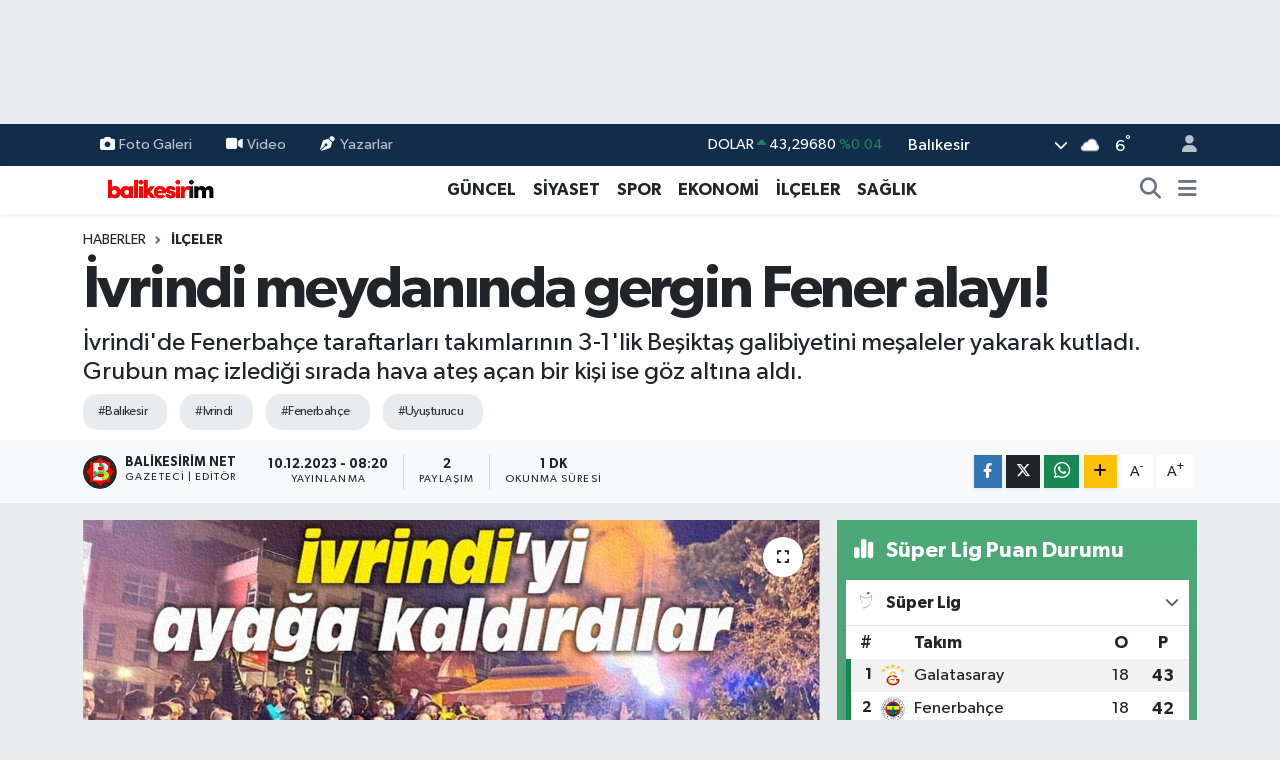

--- FILE ---
content_type: text/html;charset=UTF-8
request_url: https://www.balikesirim.net/ivrindi-meydaninda-gergin-fener-alayi
body_size: 26510
content:
<!DOCTYPE html>
<html lang="tr" data-theme="flow">
<head>
<link rel="dns-prefetch" href="//www.balikesirim.net">
<link rel="dns-prefetch" href="//balikesirimnet.teimg.com">
<link rel="dns-prefetch" href="//x.com">
<link rel="dns-prefetch" href="//static.tebilisim.com">
<link rel="dns-prefetch" href="//schema.org","@type":"NewsMediaOrganization","url":"www.balikesirim.net","name":"news.google.com">
<link rel="dns-prefetch" href="//www.googletagmanager.com">
<link rel="dns-prefetch" href="//mc.yandex.ru">
<link rel="dns-prefetch" href="//pagead2.googlesyndication.com">
<link rel="dns-prefetch" href="//www.facebook.com">
<link rel="dns-prefetch" href="//www.twitter.com">
<link rel="dns-prefetch" href="//www.instagram.com">
<link rel="dns-prefetch" href="//www.youtube.com">
<link rel="dns-prefetch" href="//www.tiktok.com">
<link rel="dns-prefetch" href="//api.whatsapp.com">
<link rel="dns-prefetch" href="//www.w3.org">
<link rel="dns-prefetch" href="//www.linkedin.com">
<link rel="dns-prefetch" href="//pinterest.com">
<link rel="dns-prefetch" href="//t.me">
<link rel="dns-prefetch" href="//media.api-sports.io">
<link rel="dns-prefetch" href="//facebook.com">
<link rel="dns-prefetch" href="//tebilisim.com">
<link rel="dns-prefetch" href="//twitter.com">
<link rel="dns-prefetch" href="//www.google.com">

    <meta charset="utf-8">
<title>İvrindi meydanında gergin Fener alayı! - Balikesirim.Net</title>
<meta name="description" content="İvrindi&#039;de Fenerbahçe taraftarları takımlarının 3-1&#039;lik Beşiktaş galibiyetini meşaleler yakarak kutladı. Grubun maç izlediği sırada hava ateş açan bir kişi ise göz altına aldı.">
<meta name="keywords" content="Balıkesir, ivrindi, Fenerbahçe, Uyuşturucu">
<link rel="canonical" href="https://www.balikesirim.net/ivrindi-meydaninda-gergin-fener-alayi">
<meta name="viewport" content="width=device-width,initial-scale=1">
<meta name="X-UA-Compatible" content="IE=edge">
<meta name="robots" content="max-image-preview:large">
<meta name="theme-color" content="#122d4a">
<meta name="title" content="İvrindi meydanında gergin Fener alayı!">
<meta name="articleSection" content="news">
<meta name="datePublished" content="2023-12-10T08:20:00+03:00">
<meta name="dateModified" content="2023-12-10T08:20:00+03:00">
<meta name="articleAuthor" content="Balikesirim Net">
<meta name="author" content="Balikesirim Net">
<link rel="amphtml" href="https://www.balikesirim.net/ivrindi-meydaninda-gergin-fener-alayi/amp">
<meta property="og:site_name" content="Balıkesirim">
<meta property="og:title" content="İvrindi meydanında gergin Fener alayı!">
<meta property="og:description" content="İvrindi&#039;de Fenerbahçe taraftarları takımlarının 3-1&#039;lik Beşiktaş galibiyetini meşaleler yakarak kutladı. Grubun maç izlediği sırada hava ateş açan bir kişi ise göz altına aldı.">
<meta property="og:url" content="https://www.balikesirim.net/ivrindi-meydaninda-gergin-fener-alayi">
<meta property="og:image" content="https://balikesirimnet.teimg.com/crop/1280x720/balikesirim-net/uploads/2023/12/ivrindie.jpg">
<meta property="og:image:width" content="1280">
<meta property="og:image:height" content="720">
<meta property="og:image:alt" content="İvrindi meydanında gergin Fener alayı!">
<meta property="og:article:published_time" content="2023-12-10T08:20:00+03:00">
<meta property="og:article:modified_time" content="2023-12-10T08:20:00+03:00">
<meta property="og:type" content="article">
<meta name="twitter:card" content="summary_large_image">
<meta name="twitter:site" content="@https://x.com/xbalikesir">
<meta name="twitter:title" content="İvrindi meydanında gergin Fener alayı!">
<meta name="twitter:description" content="İvrindi&#039;de Fenerbahçe taraftarları takımlarının 3-1&#039;lik Beşiktaş galibiyetini meşaleler yakarak kutladı. Grubun maç izlediği sırada hava ateş açan bir kişi ise göz altına aldı.">
<meta name="twitter:image" content="https://balikesirimnet.teimg.com/crop/1280x720/balikesirim-net/uploads/2023/12/ivrindie.jpg">
<meta name="twitter:url" content="https://www.balikesirim.net/ivrindi-meydaninda-gergin-fener-alayi">
<link rel="shortcut icon" type="image/x-icon" href="https://balikesirimnet.teimg.com/balikesirim-net/uploads/2023/05/logo-2.png">
<link rel="manifest" href="https://www.balikesirim.net/manifest.json?v=6.6.4" />
<link rel="preload" href="https://static.tebilisim.com/flow/assets/css/font-awesome/fa-solid-900.woff2" as="font" type="font/woff2" crossorigin />
<link rel="preload" href="https://static.tebilisim.com/flow/assets/css/font-awesome/fa-brands-400.woff2" as="font" type="font/woff2" crossorigin />
<link rel="preload" href="https://static.tebilisim.com/flow/assets/css/weather-icons/font/weathericons-regular-webfont.woff2" as="font" type="font/woff2" crossorigin />
<link rel="preload" href="https://static.tebilisim.com/flow/vendor/te/fonts/gibson/Gibson-Bold.woff2" as="font" type="font/woff2" crossorigin />
<link rel="preload" href="https://static.tebilisim.com/flow/vendor/te/fonts/gibson/Gibson-BoldItalic.woff2" as="font" type="font/woff2" crossorigin />
<link rel="preload" href="https://static.tebilisim.com/flow/vendor/te/fonts/gibson/Gibson-Italic.woff2" as="font" type="font/woff2" crossorigin />
<link rel="preload" href="https://static.tebilisim.com/flow/vendor/te/fonts/gibson/Gibson-Light.woff2" as="font" type="font/woff2" crossorigin />
<link rel="preload" href="https://static.tebilisim.com/flow/vendor/te/fonts/gibson/Gibson-LightItalic.woff2" as="font" type="font/woff2" crossorigin />
<link rel="preload" href="https://static.tebilisim.com/flow/vendor/te/fonts/gibson/Gibson-SemiBold.woff2" as="font" type="font/woff2" crossorigin />
<link rel="preload" href="https://static.tebilisim.com/flow/vendor/te/fonts/gibson/Gibson-SemiBoldItalic.woff2" as="font" type="font/woff2" crossorigin />
<link rel="preload" href="https://static.tebilisim.com/flow/vendor/te/fonts/gibson/Gibson.woff2" as="font" type="font/woff2" crossorigin />


<link rel="preload" as="style" href="https://static.tebilisim.com/flow/vendor/te/fonts/gibson.css?v=6.6.4">
<link rel="stylesheet" href="https://static.tebilisim.com/flow/vendor/te/fonts/gibson.css?v=6.6.4">

<link rel="preload" as="image" href="https://balikesirimnet.teimg.com/crop/1280x720/balikesirim-net/uploads/2023/12/ivrindie.jpg">
<style>:root {
        --te-link-color: #333;
        --te-link-hover-color: #000;
        --te-font: "Gibson";
        --te-secondary-font: "Gibson";
        --te-h1-font-size: 60px;
        --te-color: #122d4a;
        --te-hover-color: #194c82;
        --mm-ocd-width: 85%!important; /*  Mobil Menü Genişliği */
        --swiper-theme-color: var(--te-color)!important;
        --header-13-color: #ffc107;
    }</style><link rel="preload" as="style" href="https://static.tebilisim.com/flow/assets/vendor/bootstrap/css/bootstrap.min.css?v=6.6.4">
<link rel="stylesheet" href="https://static.tebilisim.com/flow/assets/vendor/bootstrap/css/bootstrap.min.css?v=6.6.4">
<link rel="preload" as="style" href="https://static.tebilisim.com/flow/assets/css/app6.6.4.min.css">
<link rel="stylesheet" href="https://static.tebilisim.com/flow/assets/css/app6.6.4.min.css">



<script type="application/ld+json">{"@context":"https:\/\/schema.org","@type":"WebSite","url":"https:\/\/www.balikesirim.net","potentialAction":{"@type":"SearchAction","target":"https:\/\/www.balikesirim.net\/arama?q={query}","query-input":"required name=query"}}</script>

<script type="application/ld+json">{"@context":"https://schema.org","@type":"NewsMediaOrganization","url":"https://www.balikesirim.net","name":"https://news.google.com/publications/CAAqKggKIiRDQklTRlFnTWFoRUtEMkpoYkdsclpYTnBjbWx0TG01bGRDZ0FQAQ?ceid=TR:tr&amp;oc=3","logo":"https://balikesirimnet.teimg.com/balikesirim-net/uploads/2023/05/balikesirim-logolar-1.png","sameAs":["https://www.facebook.com/https://www.facebook.com/balikesirim.net","https://www.twitter.com/https://x.com/xbalikesir","https://www.youtube.com/https://www.youtube.com/@balikesirimnet2605","https://www.instagram.com/https://www.instagram.com/balikesir.im"]}</script>

<script type="application/ld+json">{"@context":"https:\/\/schema.org","@graph":[{"@type":"SiteNavigationElement","name":"Ana Sayfa","url":"https:\/\/www.balikesirim.net","@id":"https:\/\/www.balikesirim.net"},{"@type":"SiteNavigationElement","name":"G\u00dcNCEL","url":"https:\/\/www.balikesirim.net\/guncel","@id":"https:\/\/www.balikesirim.net\/guncel"},{"@type":"SiteNavigationElement","name":"EKONOM\u0130","url":"https:\/\/www.balikesirim.net\/ekonomi","@id":"https:\/\/www.balikesirim.net\/ekonomi"},{"@type":"SiteNavigationElement","name":"S\u0130YASET","url":"https:\/\/www.balikesirim.net\/siyaset","@id":"https:\/\/www.balikesirim.net\/siyaset"},{"@type":"SiteNavigationElement","name":"SPOR","url":"https:\/\/www.balikesirim.net\/spor","@id":"https:\/\/www.balikesirim.net\/spor"},{"@type":"SiteNavigationElement","name":"K\u00dcLT\u00dcR-SANAT","url":"https:\/\/www.balikesirim.net\/kultur-sanat","@id":"https:\/\/www.balikesirim.net\/kultur-sanat"},{"@type":"SiteNavigationElement","name":"SA\u011eLIK","url":"https:\/\/www.balikesirim.net\/saglik","@id":"https:\/\/www.balikesirim.net\/saglik"},{"@type":"SiteNavigationElement","name":"R\u00d6PORTAJ","url":"https:\/\/www.balikesirim.net\/roportaj","@id":"https:\/\/www.balikesirim.net\/roportaj"},{"@type":"SiteNavigationElement","name":"E\u011e\u0130T\u0130M ","url":"https:\/\/www.balikesirim.net\/egitim","@id":"https:\/\/www.balikesirim.net\/egitim"},{"@type":"SiteNavigationElement","name":"MEDYA G\u00dcNDEM\u0130","url":"https:\/\/www.balikesirim.net\/medya-gundemi","@id":"https:\/\/www.balikesirim.net\/medya-gundemi"},{"@type":"SiteNavigationElement","name":"TEKNOLOJ\u0130","url":"https:\/\/www.balikesirim.net\/teknoloji","@id":"https:\/\/www.balikesirim.net\/teknoloji"},{"@type":"SiteNavigationElement","name":"EMLAK","url":"https:\/\/www.balikesirim.net\/emlak","@id":"https:\/\/www.balikesirim.net\/emlak"},{"@type":"SiteNavigationElement","name":"\u0130L\u00c7ELER","url":"https:\/\/www.balikesirim.net\/ilceler","@id":"https:\/\/www.balikesirim.net\/ilceler"},{"@type":"SiteNavigationElement","name":"B\u0130LG\u0130","url":"https:\/\/www.balikesirim.net\/bilgi","@id":"https:\/\/www.balikesirim.net\/bilgi"},{"@type":"SiteNavigationElement","name":"MESAJ","url":"https:\/\/www.balikesirim.net\/mesaj","@id":"https:\/\/www.balikesirim.net\/mesaj"},{"@type":"SiteNavigationElement","name":"MAGAZ\u0130N","url":"https:\/\/www.balikesirim.net\/magazin-1","@id":"https:\/\/www.balikesirim.net\/magazin-1"},{"@type":"SiteNavigationElement","name":"VEFAT HABERLER\u0130","url":"https:\/\/www.balikesirim.net\/covid-19","@id":"https:\/\/www.balikesirim.net\/covid-19"},{"@type":"SiteNavigationElement","name":"\u00c7EVRE","url":"https:\/\/www.balikesirim.net\/cevre","@id":"https:\/\/www.balikesirim.net\/cevre"},{"@type":"SiteNavigationElement","name":"\u0130leti\u015fim","url":"https:\/\/www.balikesirim.net\/iletisim","@id":"https:\/\/www.balikesirim.net\/iletisim"},{"@type":"SiteNavigationElement","name":"Gizlilik S\u00f6zle\u015fmesi","url":"https:\/\/www.balikesirim.net\/gizlilik-sozlesmesi","@id":"https:\/\/www.balikesirim.net\/gizlilik-sozlesmesi"},{"@type":"SiteNavigationElement","name":"Yazarlar","url":"https:\/\/www.balikesirim.net\/yazarlar","@id":"https:\/\/www.balikesirim.net\/yazarlar"},{"@type":"SiteNavigationElement","name":"Foto Galeri","url":"https:\/\/www.balikesirim.net\/foto-galeri","@id":"https:\/\/www.balikesirim.net\/foto-galeri"},{"@type":"SiteNavigationElement","name":"Video Galeri","url":"https:\/\/www.balikesirim.net\/video","@id":"https:\/\/www.balikesirim.net\/video"},{"@type":"SiteNavigationElement","name":"Biyografiler","url":"https:\/\/www.balikesirim.net\/biyografi","@id":"https:\/\/www.balikesirim.net\/biyografi"},{"@type":"SiteNavigationElement","name":"Firma Rehberi","url":"https:\/\/www.balikesirim.net\/rehber","@id":"https:\/\/www.balikesirim.net\/rehber"},{"@type":"SiteNavigationElement","name":"Seri \u0130lanlar","url":"https:\/\/www.balikesirim.net\/ilan","@id":"https:\/\/www.balikesirim.net\/ilan"},{"@type":"SiteNavigationElement","name":"Vefatlar","url":"https:\/\/www.balikesirim.net\/vefat","@id":"https:\/\/www.balikesirim.net\/vefat"},{"@type":"SiteNavigationElement","name":"R\u00f6portajlar","url":"https:\/\/www.balikesirim.net\/roportaj","@id":"https:\/\/www.balikesirim.net\/roportaj"},{"@type":"SiteNavigationElement","name":"Anketler","url":"https:\/\/www.balikesirim.net\/anketler","@id":"https:\/\/www.balikesirim.net\/anketler"},{"@type":"SiteNavigationElement","name":"Karesi Bug\u00fcn, Yar\u0131n ve 1 Haftal\u0131k Hava Durumu Tahmini","url":"https:\/\/www.balikesirim.net\/karesi-hava-durumu","@id":"https:\/\/www.balikesirim.net\/karesi-hava-durumu"},{"@type":"SiteNavigationElement","name":"Karesi Namaz Vakitleri","url":"https:\/\/www.balikesirim.net\/karesi-namaz-vakitleri","@id":"https:\/\/www.balikesirim.net\/karesi-namaz-vakitleri"},{"@type":"SiteNavigationElement","name":"Puan Durumu ve Fikst\u00fcr","url":"https:\/\/www.balikesirim.net\/futbol\/st-super-lig-puan-durumu-ve-fikstur","@id":"https:\/\/www.balikesirim.net\/futbol\/st-super-lig-puan-durumu-ve-fikstur"}]}</script>

<script type="application/ld+json">{"@context":"https:\/\/schema.org","@type":"BreadcrumbList","itemListElement":[{"@type":"ListItem","position":1,"item":{"@type":"Thing","@id":"https:\/\/www.balikesirim.net","name":"Haberler"}},{"@type":"ListItem","position":2,"item":{"@type":"Thing","@id":"https:\/\/www.balikesirim.net\/ilceler","name":"\u0130L\u00c7ELER"}},{"@type":"ListItem","position":3,"item":{"@type":"Thing","@id":"https:\/\/www.balikesirim.net\/ivrindi-meydaninda-gergin-fener-alayi","name":"\u0130vrindi meydan\u0131nda gergin Fener alay\u0131!"}}]}</script>
<script type="application/ld+json">{"@context":"https:\/\/schema.org","@type":"NewsArticle","headline":"\u0130vrindi meydan\u0131nda gergin Fener alay\u0131!","articleSection":"\u0130L\u00c7ELER","dateCreated":"2023-12-10T08:20:00+03:00","datePublished":"2023-12-10T08:20:00+03:00","dateModified":"2023-12-10T08:20:00+03:00","wordCount":187,"genre":"news","mainEntityOfPage":{"@type":"WebPage","@id":"https:\/\/www.balikesirim.net\/ivrindi-meydaninda-gergin-fener-alayi"},"articleBody":"BALIKES\u0130R'in \u0130vrindi il\u00e7esinde&nbsp;Fenerbah\u00e7eli taraftarlar, tak\u0131mlar\u0131n\u0131n Be\u015fikta\u015f'\u0131 3-1 yenmesini cadde ve sokaklarda kutlad\u0131. Taraftarlar tezah\u00fcrat yaparak y\u00fcr\u00fcd\u00fc, me\u015faleler yakt\u0131, ortal\u0131\u011f\u0131&nbsp;renkli duman bulutuna d\u00f6n\u00fc\u015ft\u00fcrerek&nbsp;sevincini ya\u015fad\u0131.&nbsp;\r\n\r\nDerbinin son d\u00fcd\u00fc\u011f\u00fcn\u00fcn \u00e7almas\u0131n\u0131n ard\u0131ndan il\u00e7edi&nbsp;baz\u0131 Fenerbah\u00e7e taraftarlar\u0131, \u0130vrindi Meydan\u0131nda&nbsp;bir araya geldi. Sevi\u00e7lerini tezah\u00fcratlar e\u015fli\u011finde dile getiren&nbsp;bir grup vatanda\u015f, g\u00f6sterilerini meydana \"madde ba\u011f\u0131ml\u0131l\u0131\u011f\u0131na, uyu\u015fturucuya dur de..\"&nbsp;pankart\u0131 asarak noktalad\u0131.\r\n\r\n&lt;iframe src=\"https:\/\/www.facebook.com\/plugins\/post.php?href=https%3A%2F%2Fwww.facebook.com%2Fivrindihaber%2Fposts%2Fpfbid0nCy2QmcC6jEhCX99YyYbqyChNrr156msUq5Ek33GALeWYxR3ZCh9NGHwyccWhv3dl&amp;show_text=true&amp;width=500\" width=\"500\" height=\"722\" style=\"border:none;overflow:hidden\" scrolling=\"no\" frameborder=\"0\" allowfullscreen=\"true\" allow=\"autoplay; clipboard-write; encrypted-media; picture-in-picture; web-share\"&gt;&lt;\/iframe&gt;\r\nBu arada, \u0130vrindi Fenerbah\u00e7eliler Grubunun ma\u00e7 izledi\u011fi s\u0131rada, Sakraya caddesi \u00fczerinde havaya rastgele ate\u015f a\u00e7an bir ki\u015fi yakalanarak g\u00f6zalt\u0131na al\u0131nd\u0131.&nbsp;","description":"\u0130vrindi'de Fenerbah\u00e7e taraftarlar\u0131 tak\u0131mlar\u0131n\u0131n 3-1'lik Be\u015fikta\u015f galibiyetini me\u015faleler yakarak kutlad\u0131. Grubun ma\u00e7 izledi\u011fi s\u0131rada hava ate\u015f a\u00e7an bir ki\u015fi ise g\u00f6z alt\u0131na ald\u0131.","inLanguage":"tr-TR","keywords":["Bal\u0131kesir","ivrindi","Fenerbah\u00e7e","Uyu\u015fturucu"],"image":{"@type":"ImageObject","url":"https:\/\/balikesirimnet.teimg.com\/crop\/1280x720\/balikesirim-net\/uploads\/2023\/12\/ivrindie.jpg","width":"1280","height":"720","caption":"\u0130vrindi meydan\u0131nda gergin Fener alay\u0131!"},"publishingPrinciples":"https:\/\/www.balikesirim.net\/gizlilik-sozlesmesi","isFamilyFriendly":"http:\/\/schema.org\/True","isAccessibleForFree":"http:\/\/schema.org\/True","publisher":{"@type":"Organization","name":"https:\/\/news.google.com\/publications\/CAAqKggKIiRDQklTRlFnTWFoRUtEMkpoYkdsclpYTnBjbWx0TG01bGRDZ0FQAQ?ceid=TR:tr&amp;oc=3","image":"https:\/\/balikesirimnet.teimg.com\/balikesirim-net\/uploads\/2023\/05\/balikesirim-logolar-1.png","logo":{"@type":"ImageObject","url":"https:\/\/balikesirimnet.teimg.com\/balikesirim-net\/uploads\/2023\/05\/balikesirim-logolar-1.png","width":"640","height":"375"}},"author":{"@type":"Person","name":"Balikesirim Net","honorificPrefix":"","jobTitle":"Gazeteci | Edit\u00f6r","url":null}}</script>





<!-- Global site tag (gtag.js) - Google Analytics -->
<script async src="https://www.googletagmanager.com/gtag/js?id=G-HYBEHJ7KSN" type="65de45aba7a80d3a9a195aeb-text/javascript"></script>
<script type="65de45aba7a80d3a9a195aeb-text/javascript">
  window.dataLayer = window.dataLayer || [];
  function gtag(){dataLayer.push(arguments);}
  gtag('js', new Date());
  gtag('config', 'G-HYBEHJ7KSN');
</script>

  <!-- Yandex.Metrika counter -->
<script type="65de45aba7a80d3a9a195aeb-text/javascript">
   (function(m,e,t,r,i,k,a){m[i]=m[i]||function(){(m[i].a=m[i].a||[]).push(arguments)};
   m[i].l=1*new Date();k=e.createElement(t),a=e.getElementsByTagName(t)[0],k.async=1,k.src=r,a.parentNode.insertBefore(k,a)})
   (window, document, "script", "https://mc.yandex.ru/metrika/tag.js", "ym");

   ym(70216813, "init", {
        clickmap:true,
        trackLinks:true,
        accurateTrackBounce:true,
        webvisor:true
   });
</script>
<noscript><div><img src="https://mc.yandex.ru/watch/70216813" style="position:absolute; left:-9999px;" alt="" /></div></noscript>
<!-- /Yandex.Metrika counter -->
<script async src="https://pagead2.googlesyndication.com/pagead/js/adsbygoogle.js?client=ca-pub-1995134332343312" crossorigin="anonymous" type="65de45aba7a80d3a9a195aeb-text/javascript"></script>






</head>




<body class="d-flex flex-column min-vh-100">

    <div id="ad_152" data-channel="152" data-advert="temedya" data-rotation="120" class="d-none d-sm-flex flex-column align-items-center justify-content-start text-center mx-auto overflow-hidden my-3" data-affix="0" style="width: 970px;height: 90px;" data-width="970" data-height="90"></div><div id="ad_152_mobile" data-channel="152" data-advert="temedya" data-rotation="120" class="d-flex d-sm-none flex-column align-items-center justify-content-start text-center mx-auto overflow-hidden my-3" data-affix="0" style="width: 300px;height: 50px;" data-width="300" data-height="50"></div>
    

    <header class="header-4">
    <div class="top-header d-none d-lg-block">
        <div class="container">
            <div class="d-flex justify-content-between align-items-center">

                <ul  class="top-menu nav small sticky-top">
        <li class="nav-item   ">
        <a href="/foto-galeri" class="nav-link pe-3" target="_self" title="Foto Galeri"><i class="fa fa-camera me-1 text-light mr-1"></i>Foto Galeri</a>
        
    </li>
        <li class="nav-item   ">
        <a href="/video" class="nav-link pe-3" target="_self" title="Video"><i class="fa fa-video me-1 text-light mr-1"></i>Video</a>
        
    </li>
        <li class="nav-item   ">
        <a href="/yazarlar" class="nav-link pe-3" target="_self" title="Yazarlar"><i class="fa fa-pen-nib me-1 text-light mr-1"></i>Yazarlar</a>
        
    </li>
    </ul>


                                    <div class="position-relative overflow-hidden ms-auto text-end" style="height: 36px;">
                        <!-- PİYASALAR -->
        <div class="newsticker mini small">
        <ul class="newsticker__list list-unstyled" data-header="4">
            <li class="newsticker__item col dolar">DOLAR
                <span class="text-success"><i class="fa fa-caret-up"></i></span>
                <span class="value">43,29680</span>
                <span class="text-success">%0.04</span>
            </li>
            <li class="newsticker__item col euro">EURO
                <span class="text-success"><i class="fa fa-caret-up"></i></span>
                <span class="value">50,81470</span>
                <span class="text-success">%0.05</span>
            </li>
            <li class="newsticker__item col euro">STERLİN
                <span class="text-success"><i class="fa fa-caret-up"></i></span>
                <span class="value">58,25900</span>
                <span class="text-success">%0.09</span>
            </li>
            <li class="newsticker__item col altin">G.ALTIN
                <span class="text-success"><i class="fa fa-caret-up"></i></span>
                <span class="value">6783,61000</span>
                <span class="text-success">%2.66</span>
            </li>
            <li class="newsticker__item col bist">BİST100
                <span class="text-success"><i class="fa fa-caret-minus"></i></span>
                <span class="value">12.806,00</span>
                <span class="text-success">%0</span>
            </li>
            <li class="newsticker__item col btc">BITCOIN
                <span class="text-danger"><i class="fa fa-caret-down"></i></span>
                <span class="value">89.760,49</span>
                <span class="text-danger">%-1.75</span>
            </li>
        </ul>
    </div>
    

                    </div>
                    <div class="d-flex justify-content-end align-items-center text-light ms-4 weather-widget mini">
                        <!-- HAVA DURUMU -->

<input type="hidden" name="widget_setting_weathercity" value="39.76167820,28.11226790" />

            <div class="weather d-none d-xl-block me-2" data-header="4">
            <div class="custom-selectbox text-white" onclick="if (!window.__cfRLUnblockHandlers) return false; toggleDropdown(this)" style="width: 100%" data-cf-modified-65de45aba7a80d3a9a195aeb-="">
    <div class="d-flex justify-content-between align-items-center">
        <span style="">Balıkesir</span>
        <i class="fas fa-chevron-down" style="font-size: 14px"></i>
    </div>
    <ul class="bg-white text-dark overflow-widget" style="min-height: 100px; max-height: 300px">
                        <li>
            <a href="https://www.balikesirim.net/adana-hava-durumu" title="Adana Hava Durumu" class="text-dark">
                Adana
            </a>
        </li>
                        <li>
            <a href="https://www.balikesirim.net/adiyaman-hava-durumu" title="Adıyaman Hava Durumu" class="text-dark">
                Adıyaman
            </a>
        </li>
                        <li>
            <a href="https://www.balikesirim.net/afyonkarahisar-hava-durumu" title="Afyonkarahisar Hava Durumu" class="text-dark">
                Afyonkarahisar
            </a>
        </li>
                        <li>
            <a href="https://www.balikesirim.net/agri-hava-durumu" title="Ağrı Hava Durumu" class="text-dark">
                Ağrı
            </a>
        </li>
                        <li>
            <a href="https://www.balikesirim.net/aksaray-hava-durumu" title="Aksaray Hava Durumu" class="text-dark">
                Aksaray
            </a>
        </li>
                        <li>
            <a href="https://www.balikesirim.net/amasya-hava-durumu" title="Amasya Hava Durumu" class="text-dark">
                Amasya
            </a>
        </li>
                        <li>
            <a href="https://www.balikesirim.net/ankara-hava-durumu" title="Ankara Hava Durumu" class="text-dark">
                Ankara
            </a>
        </li>
                        <li>
            <a href="https://www.balikesirim.net/antalya-hava-durumu" title="Antalya Hava Durumu" class="text-dark">
                Antalya
            </a>
        </li>
                        <li>
            <a href="https://www.balikesirim.net/ardahan-hava-durumu" title="Ardahan Hava Durumu" class="text-dark">
                Ardahan
            </a>
        </li>
                        <li>
            <a href="https://www.balikesirim.net/artvin-hava-durumu" title="Artvin Hava Durumu" class="text-dark">
                Artvin
            </a>
        </li>
                        <li>
            <a href="https://www.balikesirim.net/aydin-hava-durumu" title="Aydın Hava Durumu" class="text-dark">
                Aydın
            </a>
        </li>
                        <li>
            <a href="https://www.balikesirim.net/balikesir-hava-durumu" title="Balıkesir Hava Durumu" class="text-dark">
                Balıkesir
            </a>
        </li>
                        <li>
            <a href="https://www.balikesirim.net/bartin-hava-durumu" title="Bartın Hava Durumu" class="text-dark">
                Bartın
            </a>
        </li>
                        <li>
            <a href="https://www.balikesirim.net/batman-hava-durumu" title="Batman Hava Durumu" class="text-dark">
                Batman
            </a>
        </li>
                        <li>
            <a href="https://www.balikesirim.net/bayburt-hava-durumu" title="Bayburt Hava Durumu" class="text-dark">
                Bayburt
            </a>
        </li>
                        <li>
            <a href="https://www.balikesirim.net/bilecik-hava-durumu" title="Bilecik Hava Durumu" class="text-dark">
                Bilecik
            </a>
        </li>
                        <li>
            <a href="https://www.balikesirim.net/bingol-hava-durumu" title="Bingöl Hava Durumu" class="text-dark">
                Bingöl
            </a>
        </li>
                        <li>
            <a href="https://www.balikesirim.net/bitlis-hava-durumu" title="Bitlis Hava Durumu" class="text-dark">
                Bitlis
            </a>
        </li>
                        <li>
            <a href="https://www.balikesirim.net/bolu-hava-durumu" title="Bolu Hava Durumu" class="text-dark">
                Bolu
            </a>
        </li>
                        <li>
            <a href="https://www.balikesirim.net/burdur-hava-durumu" title="Burdur Hava Durumu" class="text-dark">
                Burdur
            </a>
        </li>
                        <li>
            <a href="https://www.balikesirim.net/bursa-hava-durumu" title="Bursa Hava Durumu" class="text-dark">
                Bursa
            </a>
        </li>
                        <li>
            <a href="https://www.balikesirim.net/canakkale-hava-durumu" title="Çanakkale Hava Durumu" class="text-dark">
                Çanakkale
            </a>
        </li>
                        <li>
            <a href="https://www.balikesirim.net/cankiri-hava-durumu" title="Çankırı Hava Durumu" class="text-dark">
                Çankırı
            </a>
        </li>
                        <li>
            <a href="https://www.balikesirim.net/corum-hava-durumu" title="Çorum Hava Durumu" class="text-dark">
                Çorum
            </a>
        </li>
                        <li>
            <a href="https://www.balikesirim.net/denizli-hava-durumu" title="Denizli Hava Durumu" class="text-dark">
                Denizli
            </a>
        </li>
                        <li>
            <a href="https://www.balikesirim.net/diyarbakir-hava-durumu" title="Diyarbakır Hava Durumu" class="text-dark">
                Diyarbakır
            </a>
        </li>
                        <li>
            <a href="https://www.balikesirim.net/duzce-hava-durumu" title="Düzce Hava Durumu" class="text-dark">
                Düzce
            </a>
        </li>
                        <li>
            <a href="https://www.balikesirim.net/edirne-hava-durumu" title="Edirne Hava Durumu" class="text-dark">
                Edirne
            </a>
        </li>
                        <li>
            <a href="https://www.balikesirim.net/elazig-hava-durumu" title="Elazığ Hava Durumu" class="text-dark">
                Elazığ
            </a>
        </li>
                        <li>
            <a href="https://www.balikesirim.net/erzincan-hava-durumu" title="Erzincan Hava Durumu" class="text-dark">
                Erzincan
            </a>
        </li>
                        <li>
            <a href="https://www.balikesirim.net/erzurum-hava-durumu" title="Erzurum Hava Durumu" class="text-dark">
                Erzurum
            </a>
        </li>
                        <li>
            <a href="https://www.balikesirim.net/eskisehir-hava-durumu" title="Eskişehir Hava Durumu" class="text-dark">
                Eskişehir
            </a>
        </li>
                        <li>
            <a href="https://www.balikesirim.net/gaziantep-hava-durumu" title="Gaziantep Hava Durumu" class="text-dark">
                Gaziantep
            </a>
        </li>
                        <li>
            <a href="https://www.balikesirim.net/giresun-hava-durumu" title="Giresun Hava Durumu" class="text-dark">
                Giresun
            </a>
        </li>
                        <li>
            <a href="https://www.balikesirim.net/gumushane-hava-durumu" title="Gümüşhane Hava Durumu" class="text-dark">
                Gümüşhane
            </a>
        </li>
                        <li>
            <a href="https://www.balikesirim.net/hakkari-hava-durumu" title="Hakkâri Hava Durumu" class="text-dark">
                Hakkâri
            </a>
        </li>
                        <li>
            <a href="https://www.balikesirim.net/hatay-hava-durumu" title="Hatay Hava Durumu" class="text-dark">
                Hatay
            </a>
        </li>
                        <li>
            <a href="https://www.balikesirim.net/igdir-hava-durumu" title="Iğdır Hava Durumu" class="text-dark">
                Iğdır
            </a>
        </li>
                        <li>
            <a href="https://www.balikesirim.net/isparta-hava-durumu" title="Isparta Hava Durumu" class="text-dark">
                Isparta
            </a>
        </li>
                        <li>
            <a href="https://www.balikesirim.net/istanbul-hava-durumu" title="İstanbul Hava Durumu" class="text-dark">
                İstanbul
            </a>
        </li>
                        <li>
            <a href="https://www.balikesirim.net/izmir-hava-durumu" title="İzmir Hava Durumu" class="text-dark">
                İzmir
            </a>
        </li>
                        <li>
            <a href="https://www.balikesirim.net/kahramanmaras-hava-durumu" title="Kahramanmaraş Hava Durumu" class="text-dark">
                Kahramanmaraş
            </a>
        </li>
                        <li>
            <a href="https://www.balikesirim.net/karabuk-hava-durumu" title="Karabük Hava Durumu" class="text-dark">
                Karabük
            </a>
        </li>
                        <li>
            <a href="https://www.balikesirim.net/karaman-hava-durumu" title="Karaman Hava Durumu" class="text-dark">
                Karaman
            </a>
        </li>
                        <li>
            <a href="https://www.balikesirim.net/kars-hava-durumu" title="Kars Hava Durumu" class="text-dark">
                Kars
            </a>
        </li>
                        <li>
            <a href="https://www.balikesirim.net/kastamonu-hava-durumu" title="Kastamonu Hava Durumu" class="text-dark">
                Kastamonu
            </a>
        </li>
                        <li>
            <a href="https://www.balikesirim.net/kayseri-hava-durumu" title="Kayseri Hava Durumu" class="text-dark">
                Kayseri
            </a>
        </li>
                        <li>
            <a href="https://www.balikesirim.net/kilis-hava-durumu" title="Kilis Hava Durumu" class="text-dark">
                Kilis
            </a>
        </li>
                        <li>
            <a href="https://www.balikesirim.net/kirikkale-hava-durumu" title="Kırıkkale Hava Durumu" class="text-dark">
                Kırıkkale
            </a>
        </li>
                        <li>
            <a href="https://www.balikesirim.net/kirklareli-hava-durumu" title="Kırklareli Hava Durumu" class="text-dark">
                Kırklareli
            </a>
        </li>
                        <li>
            <a href="https://www.balikesirim.net/kirsehir-hava-durumu" title="Kırşehir Hava Durumu" class="text-dark">
                Kırşehir
            </a>
        </li>
                        <li>
            <a href="https://www.balikesirim.net/kocaeli-hava-durumu" title="Kocaeli Hava Durumu" class="text-dark">
                Kocaeli
            </a>
        </li>
                        <li>
            <a href="https://www.balikesirim.net/konya-hava-durumu" title="Konya Hava Durumu" class="text-dark">
                Konya
            </a>
        </li>
                        <li>
            <a href="https://www.balikesirim.net/kutahya-hava-durumu" title="Kütahya Hava Durumu" class="text-dark">
                Kütahya
            </a>
        </li>
                        <li>
            <a href="https://www.balikesirim.net/malatya-hava-durumu" title="Malatya Hava Durumu" class="text-dark">
                Malatya
            </a>
        </li>
                        <li>
            <a href="https://www.balikesirim.net/manisa-hava-durumu" title="Manisa Hava Durumu" class="text-dark">
                Manisa
            </a>
        </li>
                        <li>
            <a href="https://www.balikesirim.net/mardin-hava-durumu" title="Mardin Hava Durumu" class="text-dark">
                Mardin
            </a>
        </li>
                        <li>
            <a href="https://www.balikesirim.net/mersin-hava-durumu" title="Mersin Hava Durumu" class="text-dark">
                Mersin
            </a>
        </li>
                        <li>
            <a href="https://www.balikesirim.net/mugla-hava-durumu" title="Muğla Hava Durumu" class="text-dark">
                Muğla
            </a>
        </li>
                        <li>
            <a href="https://www.balikesirim.net/mus-hava-durumu" title="Muş Hava Durumu" class="text-dark">
                Muş
            </a>
        </li>
                        <li>
            <a href="https://www.balikesirim.net/nevsehir-hava-durumu" title="Nevşehir Hava Durumu" class="text-dark">
                Nevşehir
            </a>
        </li>
                        <li>
            <a href="https://www.balikesirim.net/nigde-hava-durumu" title="Niğde Hava Durumu" class="text-dark">
                Niğde
            </a>
        </li>
                        <li>
            <a href="https://www.balikesirim.net/ordu-hava-durumu" title="Ordu Hava Durumu" class="text-dark">
                Ordu
            </a>
        </li>
                        <li>
            <a href="https://www.balikesirim.net/osmaniye-hava-durumu" title="Osmaniye Hava Durumu" class="text-dark">
                Osmaniye
            </a>
        </li>
                        <li>
            <a href="https://www.balikesirim.net/rize-hava-durumu" title="Rize Hava Durumu" class="text-dark">
                Rize
            </a>
        </li>
                        <li>
            <a href="https://www.balikesirim.net/sakarya-hava-durumu" title="Sakarya Hava Durumu" class="text-dark">
                Sakarya
            </a>
        </li>
                        <li>
            <a href="https://www.balikesirim.net/samsun-hava-durumu" title="Samsun Hava Durumu" class="text-dark">
                Samsun
            </a>
        </li>
                        <li>
            <a href="https://www.balikesirim.net/sanliurfa-hava-durumu" title="Şanlıurfa Hava Durumu" class="text-dark">
                Şanlıurfa
            </a>
        </li>
                        <li>
            <a href="https://www.balikesirim.net/siirt-hava-durumu" title="Siirt Hava Durumu" class="text-dark">
                Siirt
            </a>
        </li>
                        <li>
            <a href="https://www.balikesirim.net/sinop-hava-durumu" title="Sinop Hava Durumu" class="text-dark">
                Sinop
            </a>
        </li>
                        <li>
            <a href="https://www.balikesirim.net/sivas-hava-durumu" title="Sivas Hava Durumu" class="text-dark">
                Sivas
            </a>
        </li>
                        <li>
            <a href="https://www.balikesirim.net/sirnak-hava-durumu" title="Şırnak Hava Durumu" class="text-dark">
                Şırnak
            </a>
        </li>
                        <li>
            <a href="https://www.balikesirim.net/tekirdag-hava-durumu" title="Tekirdağ Hava Durumu" class="text-dark">
                Tekirdağ
            </a>
        </li>
                        <li>
            <a href="https://www.balikesirim.net/tokat-hava-durumu" title="Tokat Hava Durumu" class="text-dark">
                Tokat
            </a>
        </li>
                        <li>
            <a href="https://www.balikesirim.net/trabzon-hava-durumu" title="Trabzon Hava Durumu" class="text-dark">
                Trabzon
            </a>
        </li>
                        <li>
            <a href="https://www.balikesirim.net/tunceli-hava-durumu" title="Tunceli Hava Durumu" class="text-dark">
                Tunceli
            </a>
        </li>
                        <li>
            <a href="https://www.balikesirim.net/usak-hava-durumu" title="Uşak Hava Durumu" class="text-dark">
                Uşak
            </a>
        </li>
                        <li>
            <a href="https://www.balikesirim.net/van-hava-durumu" title="Van Hava Durumu" class="text-dark">
                Van
            </a>
        </li>
                        <li>
            <a href="https://www.balikesirim.net/yalova-hava-durumu" title="Yalova Hava Durumu" class="text-dark">
                Yalova
            </a>
        </li>
                        <li>
            <a href="https://www.balikesirim.net/yozgat-hava-durumu" title="Yozgat Hava Durumu" class="text-dark">
                Yozgat
            </a>
        </li>
                        <li>
            <a href="https://www.balikesirim.net/zonguldak-hava-durumu" title="Zonguldak Hava Durumu" class="text-dark">
                Zonguldak
            </a>
        </li>
            </ul>
</div>

        </div>
        <div class="d-none d-xl-block" data-header="4">
            <span class="lead me-2">
                <img src="//cdn.weatherapi.com/weather/64x64/day/119.png" class="condition" width="26" height="26" alt="6" />
            </span>
            <span class="degree text-white">6</span><sup class="text-white">°</sup>
        </div>
    
<div data-location='{"city":"TUXX0014"}' class="d-none"></div>


                    </div>
                                <ul class="nav ms-4">
                    <li class="nav-item ms-2"><a class="nav-link pe-0" href="/member/login" title="Üyelik Girişi" target="_blank"><i class="fa fa-user"></i></a></li>
                </ul>
            </div>
        </div>
    </div>
    <nav class="main-menu navbar navbar-expand-lg bg-white shadow-sm py-1">
        <div class="container">
            <div class="d-lg-none">
                <a href="#menu" title="Ana Menü"><i class="fa fa-bars fa-lg"></i></a>
            </div>
            <div>
                                <a class="navbar-brand me-0" href="/" title="Balıkesirim">
                    <img src="https://balikesirimnet.teimg.com/balikesirim-net/uploads/2023/05/balikesirim-logolar-1.png" alt="Balıkesirim" width="150" height="40" class="light-mode img-fluid flow-logo">
<img src="https://balikesirimnet.teimg.com/balikesirim-net/uploads/2023/05/balikesirim-logolar-1.png" alt="Balıkesirim" width="150" height="40" class="dark-mode img-fluid flow-logo d-none">

                </a>
                            </div>
            <div class="d-none d-lg-block">
                <ul  class="nav fw-semibold">
        <li class="nav-item   ">
        <a href="/guncel" class="nav-link nav-link text-dark" target="_self" title="GÜNCEL">GÜNCEL</a>
        
    </li>
        <li class="nav-item   ">
        <a href="/siyaset" class="nav-link nav-link text-dark" target="_self" title="SİYASET">SİYASET</a>
        
    </li>
        <li class="nav-item   ">
        <a href="/spor" class="nav-link nav-link text-dark" target="_self" title="SPOR">SPOR</a>
        
    </li>
        <li class="nav-item   ">
        <a href="/ekonomi" class="nav-link nav-link text-dark" target="_self" title="EKONOMİ">EKONOMİ</a>
        
    </li>
        <li class="nav-item   ">
        <a href="/ilceler" class="nav-link nav-link text-dark" target="_self" title="İLÇELER">İLÇELER</a>
        
    </li>
        <li class="nav-item   ">
        <a href="/saglik" class="nav-link nav-link text-dark" target="_self" title="SAĞLIK">SAĞLIK</a>
        
    </li>
    </ul>

            </div>
            <ul class="navigation-menu nav d-flex align-items-center">
                <li class="nav-item">
                    <a href="/arama" class="nav-link" title="Ara">
                        <i class="fa fa-search fa-lg text-secondary"></i>
                    </a>
                </li>
                
                <li class="nav-item dropdown d-none d-lg-block position-static">
                    <a class="nav-link p-0 ms-2 text-secondary" data-bs-toggle="dropdown" href="#" aria-haspopup="true" aria-expanded="false" title="Ana Menü"><i class="fa fa-bars fa-lg"></i></a>
                    <div class="mega-menu dropdown-menu dropdown-menu-end text-capitalize shadow-lg border-0 rounded-0">

    <div class="row g-3 small p-3">

                <div class="col">
            <div class="extra-sections bg-light p-3 border">
                <a href="https://www.balikesirim.net/balikesir-nobetci-eczaneler" title="Nöbetçi Eczaneler" class="d-block border-bottom pb-2 mb-2" target="_self"><i class="fa-solid fa-capsules me-2"></i>Nöbetçi Eczaneler</a>
<a href="https://www.balikesirim.net/balikesir-hava-durumu" title="Hava Durumu" class="d-block border-bottom pb-2 mb-2" target="_self"><i class="fa-solid fa-cloud-sun me-2"></i>Hava Durumu</a>
<a href="https://www.balikesirim.net/balikesir-namaz-vakitleri" title="Namaz Vakitleri" class="d-block border-bottom pb-2 mb-2" target="_self"><i class="fa-solid fa-mosque me-2"></i>Namaz Vakitleri</a>
<a href="https://www.balikesirim.net/balikesir-trafik-durumu" title="Trafik Durumu" class="d-block border-bottom pb-2 mb-2" target="_self"><i class="fa-solid fa-car me-2"></i>Trafik Durumu</a>
<a href="https://www.balikesirim.net/futbol/super-lig-puan-durumu-ve-fikstur" title="Süper Lig Puan Durumu ve Fikstür" class="d-block border-bottom pb-2 mb-2" target="_self"><i class="fa-solid fa-chart-bar me-2"></i>Süper Lig Puan Durumu ve Fikstür</a>
<a href="https://www.balikesirim.net/tum-mansetler" title="Tüm Manşetler" class="d-block border-bottom pb-2 mb-2" target="_self"><i class="fa-solid fa-newspaper me-2"></i>Tüm Manşetler</a>
<a href="https://www.balikesirim.net/sondakika-haberleri" title="Son Dakika Haberleri" class="d-block border-bottom pb-2 mb-2" target="_self"><i class="fa-solid fa-bell me-2"></i>Son Dakika Haberleri</a>

            </div>
        </div>
        
        <div class="col">
        <a href="/roportaj" class="d-block border-bottom  pb-2 mb-2" target="_self" title="RÖPORTAJ">RÖPORTAJ</a>
            <a href="/cevre" class="d-block border-bottom  pb-2 mb-2" target="_self" title="ÇEVRE">ÇEVRE</a>
            <a href="/emlak" class="d-block border-bottom  pb-2 mb-2" target="_self" title="EMLAK">EMLAK</a>
            <a href="/bilgi" class="d-block border-bottom  pb-2 mb-2" target="_self" title="BİLGİ">BİLGİ</a>
            <a href="/kultur-sanat" class="d-block border-bottom  pb-2 mb-2" target="_self" title="KÜLTÜR-SANAT">KÜLTÜR-SANAT</a>
            <a href="/medya-gundemi" class="d-block border-bottom  pb-2 mb-2" target="_self" title="MEDYA GÜNDEMİ">MEDYA GÜNDEMİ</a>
            <a href="/covid-19" class="d-block  pb-2 mb-2" target="_self" title="VEFAT HABERLERİ">VEFAT HABERLERİ</a>
        </div><div class="col">
            <a href="/egitim" class="d-block border-bottom  pb-2 mb-2" target="_self" title="EĞİTİM ">EĞİTİM </a>
            <a href="/mesaj" class="d-block border-bottom  pb-2 mb-2" target="_self" title="MESAJ">MESAJ</a>
            <a href="/teknoloji" class="d-block border-bottom  pb-2 mb-2" target="_self" title="TEKNOLOJİ">TEKNOLOJİ</a>
        </div>


    </div>

    <div class="p-3 bg-light">
                <a class="me-3"
            href="https://www.facebook.com/https://www.facebook.com/balikesirim.net" target="_blank" rel="nofollow noreferrer noopener"><i class="fab fa-facebook me-2 text-navy"></i> Facebook</a>
                        <a class="me-3"
            href="https://www.twitter.com/https://x.com/xbalikesir" target="_blank" rel="nofollow noreferrer noopener"><i class="fab fa-x-twitter "></i> Twitter</a>
                        <a class="me-3"
            href="https://www.instagram.com/https://www.instagram.com/balikesir.im" target="_blank" rel="nofollow noreferrer noopener"><i class="fab fa-instagram me-2 text-magenta"></i> Instagram</a>
                                <a class="me-3"
            href="https://www.youtube.com/https://www.youtube.com/@balikesirimnet2605" target="_blank" rel="nofollow noreferrer noopener"><i class="fab fa-youtube me-2 text-danger"></i> Youtube</a>
                        <a class="me-3"
            href="https://www.tiktok.com/balikesirim.net" target="_blank" rel="nofollow noreferrer noopener"><i class="fa-brands fa-tiktok me-1 text-dark"></i> Tiktok</a>
                                        <a class="" href="https://api.whatsapp.com/send?phone=+90 531 851 10 10" title="Whatsapp" rel="nofollow noreferrer noopener"><i
            class="fab fa-whatsapp me-2 text-navy"></i> WhatsApp İhbar Hattı</a>    </div>

    <div class="mega-menu-footer p-2 bg-te-color">
        <a class="dropdown-item text-white" href="/kunye" title="Künye"><i class="fa fa-id-card me-2"></i> Künye</a>
        <a class="dropdown-item text-white" href="/iletisim" title="İletişim"><i class="fa fa-envelope me-2"></i> İletişim</a>
        <a class="dropdown-item text-white" href="/rss-baglantilari" title="RSS Bağlantıları"><i class="fa fa-rss me-2"></i> RSS Bağlantıları</a>
        <a class="dropdown-item text-white" href="/member/login" title="Üyelik Girişi"><i class="fa fa-user me-2"></i> Üyelik Girişi</a>
    </div>


</div>

                </li>
            </ul>
        </div>
    </nav>
    <ul  class="mobile-categories d-lg-none list-inline bg-white">
        <li class="list-inline-item">
        <a href="/guncel" class="text-dark" target="_self" title="GÜNCEL">
                GÜNCEL
        </a>
    </li>
        <li class="list-inline-item">
        <a href="/siyaset" class="text-dark" target="_self" title="SİYASET">
                SİYASET
        </a>
    </li>
        <li class="list-inline-item">
        <a href="/spor" class="text-dark" target="_self" title="SPOR">
                SPOR
        </a>
    </li>
        <li class="list-inline-item">
        <a href="/ekonomi" class="text-dark" target="_self" title="EKONOMİ">
                EKONOMİ
        </a>
    </li>
        <li class="list-inline-item">
        <a href="/ilceler" class="text-dark" target="_self" title="İLÇELER">
                İLÇELER
        </a>
    </li>
        <li class="list-inline-item">
        <a href="/saglik" class="text-dark" target="_self" title="SAĞLIK">
                SAĞLIK
        </a>
    </li>
    </ul>


</header>






<main class="single overflow-hidden" style="min-height: 300px">

            <script type="65de45aba7a80d3a9a195aeb-text/javascript">
document.addEventListener("DOMContentLoaded", function () {
    if (document.querySelector('.bik-ilan-detay')) {
        document.getElementById('story-line').style.display = 'none';
    }
});
</script>
<section id="story-line" class="d-md-none bg-white" data-widget-unique-key="">
    <script type="65de45aba7a80d3a9a195aeb-text/javascript">
        var story_items = [{"id":"ekonomi","photo":"https:\/\/balikesirimnet.teimg.com\/crop\/200x200\/balikesirim-net\/uploads\/2026\/01\/selcul-savas-ogurlu.jpg","name":"EKONOM\u0130","items":[{"id":27540,"type":"photo","length":10,"src":"https:\/\/balikesirimnet.teimg.com\/crop\/720x1280\/balikesirim-net\/uploads\/2026\/01\/selcul-savas-ogurlu.jpg","link":"https:\/\/www.balikesirim.net\/baun-ile-savaslar-sogutma-arasinda-protokol","linkText":"BA\u00dcN ile Sava\u015flar So\u011futma aras\u0131nda protokol","time":1768915980}]},{"id":"guncel","photo":"https:\/\/balikesirimnet.teimg.com\/crop\/200x200\/balikesirim-net\/uploads\/2026\/01\/kacak-icki.jpg","name":"G\u00dcNCEL","items":[{"id":27537,"type":"photo","length":10,"src":"https:\/\/balikesirimnet.teimg.com\/crop\/720x1280\/balikesirim-net\/uploads\/2026\/01\/kacak-icki.jpg","link":"https:\/\/www.balikesirim.net\/balikesirde-kacakcilik-operasyonu-6-gozalti","linkText":"Bal\u0131kesir\u2019de ka\u00e7ak\u00e7\u0131l\u0131k operasyonu: 6 g\u00f6zalt\u0131","time":1768906140},{"id":27533,"type":"photo","length":10,"src":"https:\/\/balikesirimnet.teimg.com\/crop\/720x1280\/balikesirim-net\/uploads\/2026\/01\/riz-a-vali-ziya.jpg","link":"https:\/\/www.balikesirim.net\/soforler-odasindan-vali-ustaogluna-ziyaret","linkText":"\u015eOF\u00d6RLER ODASI\u2019NDAN VAL\u0130 USTAO\u011eLU\u2019NA Z\u0130YARET","time":1768904640}]},{"id":"egitim","photo":"https:\/\/balikesirimnet.teimg.com\/crop\/200x200\/balikesirim-net\/uploads\/2026\/01\/rona-yircali-okul.jpg","name":"E\u011e\u0130T\u0130M ","items":[{"id":27535,"type":"photo","length":10,"src":"https:\/\/balikesirimnet.teimg.com\/crop\/720x1280\/balikesirim-net\/uploads\/2026\/01\/rona-yircali-okul.jpg","link":"https:\/\/www.balikesirim.net\/anadolu-beyi-yircalidan-miniklere-surpriz-ziyaret","linkText":"Anadolu Beyi Y\u0131rcal\u0131\u2019dan Miniklere S\u00fcrpriz Ziyaret","time":1768905720}]},{"id":"cevre","photo":"https:\/\/balikesirimnet.teimg.com\/crop\/200x200\/balikesirim-net\/uploads\/2025\/12\/kar-yagis-blk.jpg","name":"\u00c7EVRE","items":[{"id":27517,"type":"photo","length":10,"src":"https:\/\/balikesirimnet.teimg.com\/crop\/720x1280\/balikesirim-net\/uploads\/2025\/12\/kar-yagis-blk.jpg","link":"https:\/\/www.balikesirim.net\/balikesirde-kar-ve-soguk-hava-uyarisi","linkText":"Bal\u0131kesir\u2019de Kar ve So\u011fuk Hava Uyar\u0131s\u0131","time":1768716360}]},{"id":"medya","photo":"https:\/\/balikesirimnet.teimg.com\/crop\/200x200\/balikesirim-net\/uploads\/2025\/12\/akih-ahmet-26.jpg","name":"MEDYA","items":[{"id":27534,"type":"photo","length":10,"src":"https:\/\/balikesirimnet.teimg.com\/crop\/720x1280\/balikesirim-net\/uploads\/2025\/12\/akih-ahmet-26.jpg","link":"https:\/\/www.balikesirim.net\/ahmet-akin-guclu-basin-guclu-balikesir","linkText":"Ahmet Ak\u0131n: G\u00fc\u00e7l\u00fc Bas\u0131n, G\u00fc\u00e7l\u00fc Bal\u0131kesir","time":1768905120}]}]
    </script>
    <div id="stories" class="storiesWrapper p-2"></div>
</section>


    
    <div class="infinite" data-show-advert="1">

    

    <div class="infinite-item d-block" data-id="20433" data-category-id="15" data-reference="TE\Blog\Models\Post" data-json-url="/service/json/featured-infinite.json">

        

        <div class="post-header pt-3 bg-white">

    <div class="container">

        
        <nav class="meta-category d-flex justify-content-lg-start" style="--bs-breadcrumb-divider: url(&#34;data:image/svg+xml,%3Csvg xmlns='http://www.w3.org/2000/svg' width='8' height='8'%3E%3Cpath d='M2.5 0L1 1.5 3.5 4 1 6.5 2.5 8l4-4-4-4z' fill='%236c757d'/%3E%3C/svg%3E&#34;);" aria-label="breadcrumb">
        <ol class="breadcrumb mb-0">
            <li class="breadcrumb-item"><a href="https://www.balikesirim.net" class="breadcrumb_link" target="_self">Haberler</a></li>
            <li class="breadcrumb-item active fw-bold" aria-current="page"><a href="/ilceler" target="_self" class="breadcrumb_link text-dark" title="İLÇELER">İLÇELER</a></li>
        </ol>
</nav>

        <h1 class="h2 fw-bold text-lg-start headline my-2" itemprop="headline">İvrindi meydanında gergin Fener alayı!</h1>
        
        <h2 class="lead text-lg-start text-dark my-2 description" itemprop="description">İvrindi&#039;de Fenerbahçe taraftarları takımlarının 3-1&#039;lik Beşiktaş galibiyetini meşaleler yakarak kutladı. Grubun maç izlediği sırada hava ateş açan bir kişi ise göz altına aldı.</h2>
        
        <div class="news-tags">
        <a href="https://www.balikesirim.net/haberleri/balikesir" title="Balıkesir" class="news-tags__link" rel="nofollow">#Balıkesir</a>
        <a href="https://www.balikesirim.net/haberleri/ivrindi" title="ivrindi" class="news-tags__link" rel="nofollow">#Ivrindi</a>
        <a href="https://www.balikesirim.net/haberleri/fenerbahce" title="Fenerbahçe" class="news-tags__link" rel="nofollow">#Fenerbahçe</a>
        <a href="https://www.balikesirim.net/haberleri/uyusturucu" title="Uyuşturucu" class="news-tags__link" rel="nofollow">#Uyuşturucu</a>
    </div>

    </div>

    <div class="bg-light py-1">
        <div class="container d-flex justify-content-between align-items-center">

            <div class="meta-author">
            <a href="/muhabir/43/balikesirim-net" class="d-flex" title="Balikesirim Net" target="_self">
            <img class="me-2 rounded-circle" width="34" height="34" src="https://balikesirimnet.teimg.com/balikesirim-net/uploads/2025/04/users/blm.jpg"
                loading="lazy" alt="Balikesirim Net">
            <div class="me-3 flex-column align-items-center justify-content-center">
                <div class="fw-bold text-dark">Balikesirim Net</div>
                <div class="info text-dark">Gazeteci | Editör</div>
            </div>
        </a>
    
    <div class="box">
    <time class="fw-bold">10.12.2023 - 08:20</time>
    <span class="info">Yayınlanma</span>
</div>

    <div class="box">
    <span class="fw-bold">2</span>
    <span class="info text-dark">Paylaşım</span>
</div>

    
    <div class="box">
    <span class="fw-bold">1 Dk</span>
    <span class="info text-dark">Okunma Süresi</span>
</div>





</div>


            <div class="share-area justify-content-end align-items-center d-none d-lg-flex">

    <div class="mobile-share-button-container mb-2 d-block d-md-none">
    <button class="btn btn-primary btn-sm rounded-0 shadow-sm w-100" onclick="if (!window.__cfRLUnblockHandlers) return false; handleMobileShare(event, 'İvrindi meydanında gergin Fener alayı!', 'https://www.balikesirim.net/ivrindi-meydaninda-gergin-fener-alayi')" title="Paylaş" data-cf-modified-65de45aba7a80d3a9a195aeb-="">
        <i class="fas fa-share-alt me-2"></i>Paylaş
    </button>
</div>

<div class="social-buttons-new d-none d-md-flex justify-content-between">
    <a href="https://www.facebook.com/sharer/sharer.php?u=https%3A%2F%2Fwww.balikesirim.net%2Fivrindi-meydaninda-gergin-fener-alayi" onclick="if (!window.__cfRLUnblockHandlers) return false; initiateDesktopShare(event, 'facebook')" class="btn btn-primary btn-sm rounded-0 shadow-sm me-1" title="Facebook'ta Paylaş" data-platform="facebook" data-share-url="https://www.balikesirim.net/ivrindi-meydaninda-gergin-fener-alayi" data-share-title="İvrindi meydanında gergin Fener alayı!" rel="noreferrer nofollow noopener external" data-cf-modified-65de45aba7a80d3a9a195aeb-="">
        <i class="fab fa-facebook-f"></i>
    </a>

    <a href="https://x.com/intent/tweet?url=https%3A%2F%2Fwww.balikesirim.net%2Fivrindi-meydaninda-gergin-fener-alayi&text=%C4%B0vrindi+meydan%C4%B1nda+gergin+Fener+alay%C4%B1%21" onclick="if (!window.__cfRLUnblockHandlers) return false; initiateDesktopShare(event, 'twitter')" class="btn btn-dark btn-sm rounded-0 shadow-sm me-1" title="X'de Paylaş" data-platform="twitter" data-share-url="https://www.balikesirim.net/ivrindi-meydaninda-gergin-fener-alayi" data-share-title="İvrindi meydanında gergin Fener alayı!" rel="noreferrer nofollow noopener external" data-cf-modified-65de45aba7a80d3a9a195aeb-="">
        <i class="fab fa-x-twitter text-white"></i>
    </a>

    <a href="https://api.whatsapp.com/send?text=%C4%B0vrindi+meydan%C4%B1nda+gergin+Fener+alay%C4%B1%21+-+https%3A%2F%2Fwww.balikesirim.net%2Fivrindi-meydaninda-gergin-fener-alayi" onclick="if (!window.__cfRLUnblockHandlers) return false; initiateDesktopShare(event, 'whatsapp')" class="btn btn-success btn-sm rounded-0 btn-whatsapp shadow-sm me-1" title="Whatsapp'ta Paylaş" data-platform="whatsapp" data-share-url="https://www.balikesirim.net/ivrindi-meydaninda-gergin-fener-alayi" data-share-title="İvrindi meydanında gergin Fener alayı!" rel="noreferrer nofollow noopener external" data-cf-modified-65de45aba7a80d3a9a195aeb-="">
        <i class="fab fa-whatsapp fa-lg"></i>
    </a>

    <div class="dropdown">
        <button class="dropdownButton btn btn-sm rounded-0 btn-warning border-none shadow-sm me-1" type="button" data-bs-toggle="dropdown" name="socialDropdownButton" title="Daha Fazla">
            <i id="icon" class="fa fa-plus"></i>
        </button>

        <ul class="dropdown-menu dropdown-menu-end border-0 rounded-1 shadow">
            <li>
                <a href="https://www.linkedin.com/sharing/share-offsite/?url=https%3A%2F%2Fwww.balikesirim.net%2Fivrindi-meydaninda-gergin-fener-alayi" class="dropdown-item" onclick="if (!window.__cfRLUnblockHandlers) return false; initiateDesktopShare(event, 'linkedin')" data-platform="linkedin" data-share-url="https://www.balikesirim.net/ivrindi-meydaninda-gergin-fener-alayi" data-share-title="İvrindi meydanında gergin Fener alayı!" rel="noreferrer nofollow noopener external" title="Linkedin" data-cf-modified-65de45aba7a80d3a9a195aeb-="">
                    <i class="fab fa-linkedin text-primary me-2"></i>Linkedin
                </a>
            </li>
            <li>
                <a href="https://pinterest.com/pin/create/button/?url=https%3A%2F%2Fwww.balikesirim.net%2Fivrindi-meydaninda-gergin-fener-alayi&description=%C4%B0vrindi+meydan%C4%B1nda+gergin+Fener+alay%C4%B1%21&media=" class="dropdown-item" onclick="if (!window.__cfRLUnblockHandlers) return false; initiateDesktopShare(event, 'pinterest')" data-platform="pinterest" data-share-url="https://www.balikesirim.net/ivrindi-meydaninda-gergin-fener-alayi" data-share-title="İvrindi meydanında gergin Fener alayı!" rel="noreferrer nofollow noopener external" title="Pinterest" data-cf-modified-65de45aba7a80d3a9a195aeb-="">
                    <i class="fab fa-pinterest text-danger me-2"></i>Pinterest
                </a>
            </li>
            <li>
                <a href="https://t.me/share/url?url=https%3A%2F%2Fwww.balikesirim.net%2Fivrindi-meydaninda-gergin-fener-alayi&text=%C4%B0vrindi+meydan%C4%B1nda+gergin+Fener+alay%C4%B1%21" class="dropdown-item" onclick="if (!window.__cfRLUnblockHandlers) return false; initiateDesktopShare(event, 'telegram')" data-platform="telegram" data-share-url="https://www.balikesirim.net/ivrindi-meydaninda-gergin-fener-alayi" data-share-title="İvrindi meydanında gergin Fener alayı!" rel="noreferrer nofollow noopener external" title="Telegram" data-cf-modified-65de45aba7a80d3a9a195aeb-="">
                    <i class="fab fa-telegram-plane text-primary me-2"></i>Telegram
                </a>
            </li>
            <li class="border-0">
                <a class="dropdown-item" href="javascript:void(0)" onclick="if (!window.__cfRLUnblockHandlers) return false; printContent(event)" title="Yazdır" data-cf-modified-65de45aba7a80d3a9a195aeb-="">
                    <i class="fas fa-print text-dark me-2"></i>
                    Yazdır
                </a>
            </li>
            <li class="border-0">
                <a class="dropdown-item" href="javascript:void(0)" onclick="if (!window.__cfRLUnblockHandlers) return false; copyURL(event, 'https://www.balikesirim.net/ivrindi-meydaninda-gergin-fener-alayi')" rel="noreferrer nofollow noopener external" title="Bağlantıyı Kopyala" data-cf-modified-65de45aba7a80d3a9a195aeb-="">
                    <i class="fas fa-link text-dark me-2"></i>
                    Kopyala
                </a>
            </li>
        </ul>
    </div>
</div>

<script type="65de45aba7a80d3a9a195aeb-text/javascript">
    var shareableModelId = 20433;
    var shareableModelClass = 'TE\\Blog\\Models\\Post';

    function shareCount(id, model, platform, url) {
        fetch("https://www.balikesirim.net/sharecount", {
            method: 'POST',
            headers: {
                'Content-Type': 'application/json',
                'X-CSRF-TOKEN': document.querySelector('meta[name="csrf-token"]')?.getAttribute('content')
            },
            body: JSON.stringify({ id, model, platform, url })
        }).catch(err => console.error('Share count fetch error:', err));
    }

    function goSharePopup(url, title, width = 600, height = 400) {
        const left = (screen.width - width) / 2;
        const top = (screen.height - height) / 2;
        window.open(
            url,
            title,
            `width=${width},height=${height},left=${left},top=${top},resizable=yes,scrollbars=yes`
        );
    }

    async function handleMobileShare(event, title, url) {
        event.preventDefault();

        if (shareableModelId && shareableModelClass) {
            shareCount(shareableModelId, shareableModelClass, 'native_mobile_share', url);
        }

        const isAndroidWebView = navigator.userAgent.includes('Android') && !navigator.share;

        if (isAndroidWebView) {
            window.location.href = 'androidshare://paylas?title=' + encodeURIComponent(title) + '&url=' + encodeURIComponent(url);
            return;
        }

        if (navigator.share) {
            try {
                await navigator.share({ title: title, url: url });
            } catch (error) {
                if (error.name !== 'AbortError') {
                    console.error('Web Share API failed:', error);
                }
            }
        } else {
            alert("Bu cihaz paylaşımı desteklemiyor.");
        }
    }

    function initiateDesktopShare(event, platformOverride = null) {
        event.preventDefault();
        const anchor = event.currentTarget;
        const platform = platformOverride || anchor.dataset.platform;
        const webShareUrl = anchor.href;
        const contentUrl = anchor.dataset.shareUrl || webShareUrl;

        if (shareableModelId && shareableModelClass && platform) {
            shareCount(shareableModelId, shareableModelClass, platform, contentUrl);
        }

        goSharePopup(webShareUrl, platform ? platform.charAt(0).toUpperCase() + platform.slice(1) : "Share");
    }

    function copyURL(event, urlToCopy) {
        event.preventDefault();
        navigator.clipboard.writeText(urlToCopy).then(() => {
            alert('Bağlantı panoya kopyalandı!');
        }).catch(err => {
            console.error('Could not copy text: ', err);
            try {
                const textArea = document.createElement("textarea");
                textArea.value = urlToCopy;
                textArea.style.position = "fixed";
                document.body.appendChild(textArea);
                textArea.focus();
                textArea.select();
                document.execCommand('copy');
                document.body.removeChild(textArea);
                alert('Bağlantı panoya kopyalandı!');
            } catch (fallbackErr) {
                console.error('Fallback copy failed:', fallbackErr);
            }
        });
    }

    function printContent(event) {
        event.preventDefault();

        const triggerElement = event.currentTarget;
        const contextContainer = triggerElement.closest('.infinite-item') || document;

        const header      = contextContainer.querySelector('.post-header');
        const media       = contextContainer.querySelector('.news-section .col-lg-8 .inner, .news-section .col-lg-8 .ratio, .news-section .col-lg-8 iframe');
        const articleBody = contextContainer.querySelector('.article-text');

        if (!header && !media && !articleBody) {
            window.print();
            return;
        }

        let printHtml = '';
        
        if (header) {
            const titleEl = header.querySelector('h1');
            const descEl  = header.querySelector('.description, h2.lead');

            let cleanHeaderHtml = '<div class="printed-header">';
            if (titleEl) cleanHeaderHtml += titleEl.outerHTML;
            if (descEl)  cleanHeaderHtml += descEl.outerHTML;
            cleanHeaderHtml += '</div>';

            printHtml += cleanHeaderHtml;
        }

        if (media) {
            printHtml += media.outerHTML;
        }

        if (articleBody) {
            const articleClone = articleBody.cloneNode(true);
            articleClone.querySelectorAll('.post-flash').forEach(function (el) {
                el.parentNode.removeChild(el);
            });
            printHtml += articleClone.outerHTML;
        }
        const iframe = document.createElement('iframe');
        iframe.style.position = 'fixed';
        iframe.style.right = '0';
        iframe.style.bottom = '0';
        iframe.style.width = '0';
        iframe.style.height = '0';
        iframe.style.border = '0';
        document.body.appendChild(iframe);

        const frameWindow = iframe.contentWindow || iframe;
        const title = document.title || 'Yazdır';
        const headStyles = Array.from(document.querySelectorAll('link[rel="stylesheet"], style'))
            .map(el => el.outerHTML)
            .join('');

        iframe.onload = function () {
            try {
                frameWindow.focus();
                frameWindow.print();
            } finally {
                setTimeout(function () {
                    document.body.removeChild(iframe);
                }, 1000);
            }
        };

        const doc = frameWindow.document;
        doc.open();
        doc.write(`
            <!doctype html>
            <html lang="tr">
                <head>
<link rel="dns-prefetch" href="//www.balikesirim.net">
<link rel="dns-prefetch" href="//balikesirimnet.teimg.com">
<link rel="dns-prefetch" href="//x.com">
<link rel="dns-prefetch" href="//static.tebilisim.com">
<link rel="dns-prefetch" href="//schema.org","@type":"NewsMediaOrganization","url":"www.balikesirim.net","name":"news.google.com">
<link rel="dns-prefetch" href="//www.googletagmanager.com">
<link rel="dns-prefetch" href="//mc.yandex.ru">
<link rel="dns-prefetch" href="//pagead2.googlesyndication.com">
<link rel="dns-prefetch" href="//www.facebook.com">
<link rel="dns-prefetch" href="//www.twitter.com">
<link rel="dns-prefetch" href="//www.instagram.com">
<link rel="dns-prefetch" href="//www.youtube.com">
<link rel="dns-prefetch" href="//www.tiktok.com">
<link rel="dns-prefetch" href="//api.whatsapp.com">
<link rel="dns-prefetch" href="//www.w3.org">
<link rel="dns-prefetch" href="//www.linkedin.com">
<link rel="dns-prefetch" href="//pinterest.com">
<link rel="dns-prefetch" href="//t.me">
<link rel="dns-prefetch" href="//media.api-sports.io">
<link rel="dns-prefetch" href="//facebook.com">
<link rel="dns-prefetch" href="//tebilisim.com">
<link rel="dns-prefetch" href="//twitter.com">
<link rel="dns-prefetch" href="//www.google.com">
                    <meta charset="utf-8">
                    <title>${title}</title>
                    ${headStyles}
                    <style>
                        html, body {
                            margin: 0;
                            padding: 0;
                            background: #ffffff;
                        }
                        .printed-article {
                            margin: 0;
                            padding: 20px;
                            box-shadow: none;
                            background: #ffffff;
                        }
                    </style>
                </head>
                <body>
                    <div class="printed-article">
                        ${printHtml}
                    </div>
                </body>
            </html>
        `);
        doc.close();
    }

    var dropdownButton = document.querySelector('.dropdownButton');
    if (dropdownButton) {
        var icon = dropdownButton.querySelector('#icon');
        var parentDropdown = dropdownButton.closest('.dropdown');
        if (parentDropdown && icon) {
            parentDropdown.addEventListener('show.bs.dropdown', function () {
                icon.classList.remove('fa-plus');
                icon.classList.add('fa-minus');
            });
            parentDropdown.addEventListener('hide.bs.dropdown', function () {
                icon.classList.remove('fa-minus');
                icon.classList.add('fa-plus');
            });
        }
    }
</script>

    
        
            <a href="#" title="Metin boyutunu küçült" class="te-textDown btn btn-sm btn-white rounded-0 me-1">A<sup>-</sup></a>
            <a href="#" title="Metin boyutunu büyüt" class="te-textUp btn btn-sm btn-white rounded-0 me-1">A<sup>+</sup></a>

            
        

    
</div>



        </div>


    </div>


</div>




        <div class="container g-0 g-sm-4">

            <div class="news-section overflow-hidden mt-lg-3">
                <div class="row g-3">
                    <div class="col-lg-8">

                        <div class="inner">
    <a href="https://balikesirimnet.teimg.com/crop/1280x720/balikesirim-net/uploads/2023/12/ivrindie.jpg" class="position-relative d-block" data-fancybox>
                        <div class="zoom-in-out m-3">
            <i class="fa fa-expand" style="font-size: 14px"></i>
        </div>
        <img class="img-fluid" src="https://balikesirimnet.teimg.com/crop/1280x720/balikesirim-net/uploads/2023/12/ivrindie.jpg" alt="İvrindi meydanında gergin Fener alayı!" width="860" height="504" loading="eager" fetchpriority="high" decoding="async" style="width:100%; aspect-ratio: 860 / 504;" />
            </a>
</div>





                        <div class="d-flex d-lg-none justify-content-between align-items-center p-2">

    <div class="mobile-share-button-container mb-2 d-block d-md-none">
    <button class="btn btn-primary btn-sm rounded-0 shadow-sm w-100" onclick="if (!window.__cfRLUnblockHandlers) return false; handleMobileShare(event, 'İvrindi meydanında gergin Fener alayı!', 'https://www.balikesirim.net/ivrindi-meydaninda-gergin-fener-alayi')" title="Paylaş" data-cf-modified-65de45aba7a80d3a9a195aeb-="">
        <i class="fas fa-share-alt me-2"></i>Paylaş
    </button>
</div>

<div class="social-buttons-new d-none d-md-flex justify-content-between">
    <a href="https://www.facebook.com/sharer/sharer.php?u=https%3A%2F%2Fwww.balikesirim.net%2Fivrindi-meydaninda-gergin-fener-alayi" onclick="if (!window.__cfRLUnblockHandlers) return false; initiateDesktopShare(event, 'facebook')" class="btn btn-primary btn-sm rounded-0 shadow-sm me-1" title="Facebook'ta Paylaş" data-platform="facebook" data-share-url="https://www.balikesirim.net/ivrindi-meydaninda-gergin-fener-alayi" data-share-title="İvrindi meydanında gergin Fener alayı!" rel="noreferrer nofollow noopener external" data-cf-modified-65de45aba7a80d3a9a195aeb-="">
        <i class="fab fa-facebook-f"></i>
    </a>

    <a href="https://x.com/intent/tweet?url=https%3A%2F%2Fwww.balikesirim.net%2Fivrindi-meydaninda-gergin-fener-alayi&text=%C4%B0vrindi+meydan%C4%B1nda+gergin+Fener+alay%C4%B1%21" onclick="if (!window.__cfRLUnblockHandlers) return false; initiateDesktopShare(event, 'twitter')" class="btn btn-dark btn-sm rounded-0 shadow-sm me-1" title="X'de Paylaş" data-platform="twitter" data-share-url="https://www.balikesirim.net/ivrindi-meydaninda-gergin-fener-alayi" data-share-title="İvrindi meydanında gergin Fener alayı!" rel="noreferrer nofollow noopener external" data-cf-modified-65de45aba7a80d3a9a195aeb-="">
        <i class="fab fa-x-twitter text-white"></i>
    </a>

    <a href="https://api.whatsapp.com/send?text=%C4%B0vrindi+meydan%C4%B1nda+gergin+Fener+alay%C4%B1%21+-+https%3A%2F%2Fwww.balikesirim.net%2Fivrindi-meydaninda-gergin-fener-alayi" onclick="if (!window.__cfRLUnblockHandlers) return false; initiateDesktopShare(event, 'whatsapp')" class="btn btn-success btn-sm rounded-0 btn-whatsapp shadow-sm me-1" title="Whatsapp'ta Paylaş" data-platform="whatsapp" data-share-url="https://www.balikesirim.net/ivrindi-meydaninda-gergin-fener-alayi" data-share-title="İvrindi meydanında gergin Fener alayı!" rel="noreferrer nofollow noopener external" data-cf-modified-65de45aba7a80d3a9a195aeb-="">
        <i class="fab fa-whatsapp fa-lg"></i>
    </a>

    <div class="dropdown">
        <button class="dropdownButton btn btn-sm rounded-0 btn-warning border-none shadow-sm me-1" type="button" data-bs-toggle="dropdown" name="socialDropdownButton" title="Daha Fazla">
            <i id="icon" class="fa fa-plus"></i>
        </button>

        <ul class="dropdown-menu dropdown-menu-end border-0 rounded-1 shadow">
            <li>
                <a href="https://www.linkedin.com/sharing/share-offsite/?url=https%3A%2F%2Fwww.balikesirim.net%2Fivrindi-meydaninda-gergin-fener-alayi" class="dropdown-item" onclick="if (!window.__cfRLUnblockHandlers) return false; initiateDesktopShare(event, 'linkedin')" data-platform="linkedin" data-share-url="https://www.balikesirim.net/ivrindi-meydaninda-gergin-fener-alayi" data-share-title="İvrindi meydanında gergin Fener alayı!" rel="noreferrer nofollow noopener external" title="Linkedin" data-cf-modified-65de45aba7a80d3a9a195aeb-="">
                    <i class="fab fa-linkedin text-primary me-2"></i>Linkedin
                </a>
            </li>
            <li>
                <a href="https://pinterest.com/pin/create/button/?url=https%3A%2F%2Fwww.balikesirim.net%2Fivrindi-meydaninda-gergin-fener-alayi&description=%C4%B0vrindi+meydan%C4%B1nda+gergin+Fener+alay%C4%B1%21&media=" class="dropdown-item" onclick="if (!window.__cfRLUnblockHandlers) return false; initiateDesktopShare(event, 'pinterest')" data-platform="pinterest" data-share-url="https://www.balikesirim.net/ivrindi-meydaninda-gergin-fener-alayi" data-share-title="İvrindi meydanında gergin Fener alayı!" rel="noreferrer nofollow noopener external" title="Pinterest" data-cf-modified-65de45aba7a80d3a9a195aeb-="">
                    <i class="fab fa-pinterest text-danger me-2"></i>Pinterest
                </a>
            </li>
            <li>
                <a href="https://t.me/share/url?url=https%3A%2F%2Fwww.balikesirim.net%2Fivrindi-meydaninda-gergin-fener-alayi&text=%C4%B0vrindi+meydan%C4%B1nda+gergin+Fener+alay%C4%B1%21" class="dropdown-item" onclick="if (!window.__cfRLUnblockHandlers) return false; initiateDesktopShare(event, 'telegram')" data-platform="telegram" data-share-url="https://www.balikesirim.net/ivrindi-meydaninda-gergin-fener-alayi" data-share-title="İvrindi meydanında gergin Fener alayı!" rel="noreferrer nofollow noopener external" title="Telegram" data-cf-modified-65de45aba7a80d3a9a195aeb-="">
                    <i class="fab fa-telegram-plane text-primary me-2"></i>Telegram
                </a>
            </li>
            <li class="border-0">
                <a class="dropdown-item" href="javascript:void(0)" onclick="if (!window.__cfRLUnblockHandlers) return false; printContent(event)" title="Yazdır" data-cf-modified-65de45aba7a80d3a9a195aeb-="">
                    <i class="fas fa-print text-dark me-2"></i>
                    Yazdır
                </a>
            </li>
            <li class="border-0">
                <a class="dropdown-item" href="javascript:void(0)" onclick="if (!window.__cfRLUnblockHandlers) return false; copyURL(event, 'https://www.balikesirim.net/ivrindi-meydaninda-gergin-fener-alayi')" rel="noreferrer nofollow noopener external" title="Bağlantıyı Kopyala" data-cf-modified-65de45aba7a80d3a9a195aeb-="">
                    <i class="fas fa-link text-dark me-2"></i>
                    Kopyala
                </a>
            </li>
        </ul>
    </div>
</div>

<script type="65de45aba7a80d3a9a195aeb-text/javascript">
    var shareableModelId = 20433;
    var shareableModelClass = 'TE\\Blog\\Models\\Post';

    function shareCount(id, model, platform, url) {
        fetch("https://www.balikesirim.net/sharecount", {
            method: 'POST',
            headers: {
                'Content-Type': 'application/json',
                'X-CSRF-TOKEN': document.querySelector('meta[name="csrf-token"]')?.getAttribute('content')
            },
            body: JSON.stringify({ id, model, platform, url })
        }).catch(err => console.error('Share count fetch error:', err));
    }

    function goSharePopup(url, title, width = 600, height = 400) {
        const left = (screen.width - width) / 2;
        const top = (screen.height - height) / 2;
        window.open(
            url,
            title,
            `width=${width},height=${height},left=${left},top=${top},resizable=yes,scrollbars=yes`
        );
    }

    async function handleMobileShare(event, title, url) {
        event.preventDefault();

        if (shareableModelId && shareableModelClass) {
            shareCount(shareableModelId, shareableModelClass, 'native_mobile_share', url);
        }

        const isAndroidWebView = navigator.userAgent.includes('Android') && !navigator.share;

        if (isAndroidWebView) {
            window.location.href = 'androidshare://paylas?title=' + encodeURIComponent(title) + '&url=' + encodeURIComponent(url);
            return;
        }

        if (navigator.share) {
            try {
                await navigator.share({ title: title, url: url });
            } catch (error) {
                if (error.name !== 'AbortError') {
                    console.error('Web Share API failed:', error);
                }
            }
        } else {
            alert("Bu cihaz paylaşımı desteklemiyor.");
        }
    }

    function initiateDesktopShare(event, platformOverride = null) {
        event.preventDefault();
        const anchor = event.currentTarget;
        const platform = platformOverride || anchor.dataset.platform;
        const webShareUrl = anchor.href;
        const contentUrl = anchor.dataset.shareUrl || webShareUrl;

        if (shareableModelId && shareableModelClass && platform) {
            shareCount(shareableModelId, shareableModelClass, platform, contentUrl);
        }

        goSharePopup(webShareUrl, platform ? platform.charAt(0).toUpperCase() + platform.slice(1) : "Share");
    }

    function copyURL(event, urlToCopy) {
        event.preventDefault();
        navigator.clipboard.writeText(urlToCopy).then(() => {
            alert('Bağlantı panoya kopyalandı!');
        }).catch(err => {
            console.error('Could not copy text: ', err);
            try {
                const textArea = document.createElement("textarea");
                textArea.value = urlToCopy;
                textArea.style.position = "fixed";
                document.body.appendChild(textArea);
                textArea.focus();
                textArea.select();
                document.execCommand('copy');
                document.body.removeChild(textArea);
                alert('Bağlantı panoya kopyalandı!');
            } catch (fallbackErr) {
                console.error('Fallback copy failed:', fallbackErr);
            }
        });
    }

    function printContent(event) {
        event.preventDefault();

        const triggerElement = event.currentTarget;
        const contextContainer = triggerElement.closest('.infinite-item') || document;

        const header      = contextContainer.querySelector('.post-header');
        const media       = contextContainer.querySelector('.news-section .col-lg-8 .inner, .news-section .col-lg-8 .ratio, .news-section .col-lg-8 iframe');
        const articleBody = contextContainer.querySelector('.article-text');

        if (!header && !media && !articleBody) {
            window.print();
            return;
        }

        let printHtml = '';
        
        if (header) {
            const titleEl = header.querySelector('h1');
            const descEl  = header.querySelector('.description, h2.lead');

            let cleanHeaderHtml = '<div class="printed-header">';
            if (titleEl) cleanHeaderHtml += titleEl.outerHTML;
            if (descEl)  cleanHeaderHtml += descEl.outerHTML;
            cleanHeaderHtml += '</div>';

            printHtml += cleanHeaderHtml;
        }

        if (media) {
            printHtml += media.outerHTML;
        }

        if (articleBody) {
            const articleClone = articleBody.cloneNode(true);
            articleClone.querySelectorAll('.post-flash').forEach(function (el) {
                el.parentNode.removeChild(el);
            });
            printHtml += articleClone.outerHTML;
        }
        const iframe = document.createElement('iframe');
        iframe.style.position = 'fixed';
        iframe.style.right = '0';
        iframe.style.bottom = '0';
        iframe.style.width = '0';
        iframe.style.height = '0';
        iframe.style.border = '0';
        document.body.appendChild(iframe);

        const frameWindow = iframe.contentWindow || iframe;
        const title = document.title || 'Yazdır';
        const headStyles = Array.from(document.querySelectorAll('link[rel="stylesheet"], style'))
            .map(el => el.outerHTML)
            .join('');

        iframe.onload = function () {
            try {
                frameWindow.focus();
                frameWindow.print();
            } finally {
                setTimeout(function () {
                    document.body.removeChild(iframe);
                }, 1000);
            }
        };

        const doc = frameWindow.document;
        doc.open();
        doc.write(`
            <!doctype html>
            <html lang="tr">
                <head>
<link rel="dns-prefetch" href="//www.balikesirim.net">
<link rel="dns-prefetch" href="//balikesirimnet.teimg.com">
<link rel="dns-prefetch" href="//x.com">
<link rel="dns-prefetch" href="//static.tebilisim.com">
<link rel="dns-prefetch" href="//schema.org","@type":"NewsMediaOrganization","url":"www.balikesirim.net","name":"news.google.com">
<link rel="dns-prefetch" href="//www.googletagmanager.com">
<link rel="dns-prefetch" href="//mc.yandex.ru">
<link rel="dns-prefetch" href="//pagead2.googlesyndication.com">
<link rel="dns-prefetch" href="//www.facebook.com">
<link rel="dns-prefetch" href="//www.twitter.com">
<link rel="dns-prefetch" href="//www.instagram.com">
<link rel="dns-prefetch" href="//www.youtube.com">
<link rel="dns-prefetch" href="//www.tiktok.com">
<link rel="dns-prefetch" href="//api.whatsapp.com">
<link rel="dns-prefetch" href="//www.w3.org">
<link rel="dns-prefetch" href="//www.linkedin.com">
<link rel="dns-prefetch" href="//pinterest.com">
<link rel="dns-prefetch" href="//t.me">
<link rel="dns-prefetch" href="//media.api-sports.io">
<link rel="dns-prefetch" href="//facebook.com">
<link rel="dns-prefetch" href="//tebilisim.com">
<link rel="dns-prefetch" href="//twitter.com">
<link rel="dns-prefetch" href="//www.google.com">
                    <meta charset="utf-8">
                    <title>${title}</title>
                    ${headStyles}
                    <style>
                        html, body {
                            margin: 0;
                            padding: 0;
                            background: #ffffff;
                        }
                        .printed-article {
                            margin: 0;
                            padding: 20px;
                            box-shadow: none;
                            background: #ffffff;
                        }
                    </style>
                </head>
                <body>
                    <div class="printed-article">
                        ${printHtml}
                    </div>
                </body>
            </html>
        `);
        doc.close();
    }

    var dropdownButton = document.querySelector('.dropdownButton');
    if (dropdownButton) {
        var icon = dropdownButton.querySelector('#icon');
        var parentDropdown = dropdownButton.closest('.dropdown');
        if (parentDropdown && icon) {
            parentDropdown.addEventListener('show.bs.dropdown', function () {
                icon.classList.remove('fa-plus');
                icon.classList.add('fa-minus');
            });
            parentDropdown.addEventListener('hide.bs.dropdown', function () {
                icon.classList.remove('fa-minus');
                icon.classList.add('fa-plus');
            });
        }
    }
</script>

    
        
        <div class="google-news share-are text-end">

            <a href="#" title="Metin boyutunu küçült" class="te-textDown btn btn-sm btn-white rounded-0 me-1">A<sup>-</sup></a>
            <a href="#" title="Metin boyutunu büyüt" class="te-textUp btn btn-sm btn-white rounded-0 me-1">A<sup>+</sup></a>

            
        </div>
        

    
</div>


                        <div class="card border-0 rounded-0 mb-3">
                            <div class="article-text container-padding" data-text-id="20433" property="articleBody">
                                
                                <div class="post-flash">
        <!--<h3 class="post-flash__title">Gözden kaçırmayın</h3>-->
                <a class="d-block bg-danger text-light my-3 p-1" href="/anasinin-kuzusu-gunduz-baskan-gece-anne-nobeti" title="ANASININ KUZUSU: GÜNDÜZ BAŞKAN, GECE ANNE NÖBETİ" target="_self">
            <div class="row g-0 align-items-center">
            <div class="col-5 col-sm-3">
                <img src="https://balikesirimnet.teimg.com/crop/250x150/balikesirim-net/uploads/2026/01/cankul-anne1.jpg" loading="lazy" width="860" height="504" alt="ANASININ KUZUSU: GÜNDÜZ BAŞKAN, GECE ANNE NÖBETİ" class="img-fluid">
            </div>
            <div class="col-7 col-sm-9">
                <div class="post-flash-heading p-2">
                <div class="title-3-line mb-0 mb-md-2 fw-bold lh-sm text-white">ANASININ KUZUSU: GÜNDÜZ BAŞKAN, GECE ANNE NÖBETİ</div>
                <div class="btn btn-white text-danger btn-sm fw-bold d-none d-md-inline border-0" style="background-color: #fff!important ">İçeriği Görüntüle <i class="fa fa-arrow-right ps-2"></i></div>
                </div>
            </div>
            </div>
        </a>
            </div>
<p>BALIKESİR'in İvrindi ilçesinde&nbsp;Fenerbahçeli taraftarlar, takımlarının Beşiktaş'ı 3-1 yenmesini cadde ve sokaklarda kutladı. Taraftarlar tezahürat yaparak yürüdü, meşaleler yaktı, ortalığı&nbsp;renkli duman bulutuna dönüştürerek&nbsp;sevincini yaşadı.&nbsp;</p>

<p>Derbinin son düdüğünün çalmasının ardından ilçedi&nbsp;bazı Fenerbahçe taraftarları, İvrindi Meydanında&nbsp;bir araya geldi. Seviçlerini tezahüratlar eşliğinde dile getiren&nbsp;bir grup vatandaş, gösterilerini meydana "m<strong>adde bağımlılığına, uyuşturucuya dur de.</strong>."&nbsp;pankartı asarak noktaladı.</p><div id="ad_121" data-channel="121" data-advert="temedya" data-rotation="120" class="mb-3 text-center"></div>
                                <div id="ad_121_mobile" data-channel="121" data-advert="temedya" data-rotation="120" class="mb-3 text-center"></div>

<p>&lt;iframe src="https://www.facebook.com/plugins/post.php?href=https%3A%2F%2Fwww.facebook.com%2Fivrindihaber%2Fposts%2Fpfbid0nCy2QmcC6jEhCX99YyYbqyChNrr156msUq5Ek33GALeWYxR3ZCh9NGHwyccWhv3dl&amp;show_text=true&amp;width=500" width="500" height="722" style="border:none;overflow:hidden" scrolling="no" frameborder="0" allowfullscreen="true" allow="autoplay; clipboard-write; encrypted-media; picture-in-picture; web-share"&gt;&lt;/iframe&gt;<br />
Bu arada, İvrindi Fenerbahçeliler Grubunun maç izlediği sırada, Sakraya caddesi üzerinde havaya rastgele ateş açan bir kişi yakalanarak gözaltına alındı.&nbsp;</p></p><div class="article-source py-3 small ">
                </div>

                                                                <div id="ad_138" data-channel="138" data-advert="temedya" data-rotation="120" class="d-none d-sm-flex flex-column align-items-center justify-content-start text-center mx-auto overflow-hidden my-3" data-affix="0" style="width: 728px;height: 90px;" data-width="728" data-height="90"></div><div id="ad_138_mobile" data-channel="138" data-advert="temedya" data-rotation="120" class="d-flex d-sm-none flex-column align-items-center justify-content-start text-center mx-auto overflow-hidden my-3" data-affix="0" style="width: 300px;height: 50px;" data-width="300" data-height="50"></div>
                            </div>
                        </div>

                        <div class="editors-choice my-3">
        <div class="row g-2">
                            <div class="col-12">
                    <a class="d-block bg-te-color p-1" href="/kepsutta-toplu-is-sozlesmesi-sevinci" title="KEPSUT’TA TOPLU İŞ SÖZLEŞMESİ SEVİNCİ" target="_self">
                        <div class="row g-1 align-items-center">
                            <div class="col-5 col-sm-3">
                                <img src="https://balikesirimnet.teimg.com/crop/250x150/balikesirim-net/uploads/2026/01/cankul-sendika.jpg" loading="lazy" width="860" height="504"
                                    alt="KEPSUT’TA TOPLU İŞ SÖZLEŞMESİ SEVİNCİ" class="img-fluid">
                            </div>
                            <div class="col-7 col-sm-9">
                                <div class="post-flash-heading p-2 text-white">
                                    <span class="mini-title d-none d-md-inline">Editörün Seçtiği</span>
                                    <div class="h4 title-3-line mb-0 fw-bold lh-sm">
                                        KEPSUT’TA TOPLU İŞ SÖZLEŞMESİ SEVİNCİ
                                    </div>
                                </div>
                            </div>
                        </div>
                    </a>
                </div>
                            <div class="col-12">
                    <a class="d-block bg-te-color p-1" href="/iskur-balikesir-personel-alimi-guncel-is-ilanlari-1" title="İŞKUR Balıkesir personel alımı güncel iş ilanları!" target="_self">
                        <div class="row g-1 align-items-center">
                            <div class="col-5 col-sm-3">
                                <img src="https://balikesirimnet.teimg.com/crop/250x150/balikesirim-net/uploads/2024/07/iskur-arama.jpg" loading="lazy" width="860" height="504"
                                    alt="İŞKUR Balıkesir personel alımı güncel iş ilanları!" class="img-fluid">
                            </div>
                            <div class="col-7 col-sm-9">
                                <div class="post-flash-heading p-2 text-white">
                                    <span class="mini-title d-none d-md-inline">Editörün Seçtiği</span>
                                    <div class="h4 title-3-line mb-0 fw-bold lh-sm">
                                        İŞKUR Balıkesir personel alımı güncel iş ilanları!
                                    </div>
                                </div>
                            </div>
                        </div>
                    </a>
                </div>
                            <div class="col-12">
                    <a class="d-block bg-te-color p-1" href="/balikesirde-saglam-zemin-uzerine-yapilmis-kac-bina-var" title="Balıkesir&#039;de hangi semtler risk altında?" target="_self">
                        <div class="row g-1 align-items-center">
                            <div class="col-5 col-sm-3">
                                <img src="https://balikesirimnet.teimg.com/crop/250x150/balikesirim-net/images/haberler/2023/02/balikesir_in_bastan_sona_elden_gecirilmesi_sart_h17458_6ca1c.jpg" loading="lazy" width="860" height="504"
                                    alt="Balıkesir&#039;de hangi semtler risk altında?" class="img-fluid">
                            </div>
                            <div class="col-7 col-sm-9">
                                <div class="post-flash-heading p-2 text-white">
                                    <span class="mini-title d-none d-md-inline">Editörün Seçtiği</span>
                                    <div class="h4 title-3-line mb-0 fw-bold lh-sm">
                                        Balıkesir&#039;de hangi semtler risk altında?
                                    </div>
                                </div>
                            </div>
                        </div>
                    </a>
                </div>
                    </div>
    </div>





                        <div class="author-box my-3 p-3 bg-white">
        <div class="d-flex">
            <div class="flex-shrink-0">
                <a href="/muhabir/43/balikesirim-net" title="Balikesirim Net">
                    <img class="img-fluid rounded-circle" width="96" height="96"
                        src="https://balikesirimnet.teimg.com/balikesirim-net/uploads/2025/04/users/blm.jpg" loading="lazy"
                        alt="Balikesirim Net">
                </a>
            </div>
            <div class="flex-grow-1 align-self-center ms-3">
                <div class="text-dark small text-uppercase">Gazeteci | Editör</div>
                <div class="h4"><a href="/muhabir/43/balikesirim-net" title="Balikesirim Net">Balikesirim Net</a></div>
                <div class="text-secondary small show-all-text mb-2">Balıkesir için dedikodu değil, haber üretiyoruz.</div>

                <div class="social-buttons d-flex justify-content-start">
                                            <a href="/cdn-cgi/l/email-protection#2143484d46486143404d484a44524853484c0f4f4455" class="btn btn-outline-dark btn-sm me-1 rounded-1" title="E-Mail" target="_blank"><i class="fa fa-envelope"></i></a>
                                                                <a href="https://www.facebook.com/balikesirim.net" class="btn btn-outline-primary btn-sm me-1 rounded-1" title="Facebook" target="_blank"><i class="fab fa-facebook-f"></i></a>
                                                                <a href="https://x.com/xbalikesir" class="btn btn-outline-dark btn-sm me-1 rounded-1" title="Twitter" target="_blank"><i class="fab fa-x-twitter"></i></a>
                                                                <a href="https://www.instagram.com/balikesir.im" class="btn btn-outline-purple btn-sm me-1 rounded-1 " title="Instagram" target="_blank"><i class="fab fa-instagram"></i></a>
                                                                                    <a href="https://www.youtube.com/@balikesirimnet2605" class="btn btn-outline-danger btn-sm me-1 rounded-1" title="Youtube" target="_blank"><i class="fab fa-youtube"></i></a>
                                    </div>

            </div>
        </div>
    </div>





                        <div class="related-news my-3 bg-white p-3">
    <div class="section-title d-flex mb-3 align-items-center">
        <div class="h2 lead flex-shrink-1 text-te-color m-0 text-nowrap fw-bold">Bunlar da ilginizi çekebilir</div>
        <div class="flex-grow-1 title-line ms-3"></div>
    </div>
    <div class="row g-3">
                <div class="col-6 col-lg-4">
            <a href="/vefali-yurt-kepsut-mehmet-yilmazi-unutmadi" title="Vefalı Yurt Kepsut, Mehmet Yılmaz’ı Unutmadı" target="_self">
                <img class="img-fluid" src="https://balikesirimnet.teimg.com/crop/250x150/balikesirim-net/uploads/2026/01/belgin-uygur-kpst.jpg" width="860" height="504" alt="Vefalı Yurt Kepsut, Mehmet Yılmaz’ı Unutmadı"></a>
                <h3 class="h5 mt-1">
                    <a href="/vefali-yurt-kepsut-mehmet-yilmazi-unutmadi" title="Vefalı Yurt Kepsut, Mehmet Yılmaz’ı Unutmadı" target="_self">Vefalı Yurt Kepsut, Mehmet Yılmaz’ı Unutmadı</a>
                </h3>
            </a>
        </div>
                <div class="col-6 col-lg-4">
            <a href="/kepsut-buyuyen-ve-bolgesinde-soz-sahibi-bir-ilce" title="Kepsut büyüyen ve bölgesinde söz sahibi bir ilçe" target="_self">
                <img class="img-fluid" src="https://balikesirimnet.teimg.com/crop/250x150/balikesirim-net/uploads/2025/07/cankul-kep.jpg" width="860" height="504" alt="Kepsut büyüyen ve bölgesinde söz sahibi bir ilçe"></a>
                <h3 class="h5 mt-1">
                    <a href="/kepsut-buyuyen-ve-bolgesinde-soz-sahibi-bir-ilce" title="Kepsut büyüyen ve bölgesinde söz sahibi bir ilçe" target="_self">Kepsut büyüyen ve bölgesinde söz sahibi bir ilçe</a>
                </h3>
            </a>
        </div>
                <div class="col-6 col-lg-4">
            <a href="/ivrindide-kent-lokantasi-imtihani" title="İvrindi’de “Kent Lokantası” İmtihanı" target="_self">
                <img class="img-fluid" src="https://balikesirimnet.teimg.com/crop/250x150/balikesirim-net/uploads/2026/01/20260107-170917.jpg" width="860" height="504" alt="İvrindi’de “Kent Lokantası” İmtihanı"></a>
                <h3 class="h5 mt-1">
                    <a href="/ivrindide-kent-lokantasi-imtihani" title="İvrindi’de “Kent Lokantası” İmtihanı" target="_self">İvrindi’de “Kent Lokantası” İmtihanı</a>
                </h3>
            </a>
        </div>
                <div class="col-6 col-lg-4">
            <a href="/ali-kemal-deveciler-bu-alanda-cok-iyi" title="Ali Kemal Deveciler bu alanda çok iyi" target="_self">
                <img class="img-fluid" src="https://balikesirimnet.teimg.com/crop/250x150/balikesirim-net/uploads/2026/01/ali-kemal-huzurevi.jpg" width="860" height="504" alt="Ali Kemal Deveciler bu alanda çok iyi"></a>
                <h3 class="h5 mt-1">
                    <a href="/ali-kemal-deveciler-bu-alanda-cok-iyi" title="Ali Kemal Deveciler bu alanda çok iyi" target="_self">Ali Kemal Deveciler bu alanda çok iyi</a>
                </h3>
            </a>
        </div>
                <div class="col-6 col-lg-4">
            <a href="/anasinin-kuzusu-gunduz-baskan-gece-anne-nobeti" title="ANASININ KUZUSU: GÜNDÜZ BAŞKAN, GECE ANNE NÖBETİ" target="_self">
                <img class="img-fluid" src="https://balikesirimnet.teimg.com/crop/250x150/balikesirim-net/uploads/2026/01/cankul-anne1.jpg" width="860" height="504" alt="ANASININ KUZUSU: GÜNDÜZ BAŞKAN, GECE ANNE NÖBETİ"></a>
                <h3 class="h5 mt-1">
                    <a href="/anasinin-kuzusu-gunduz-baskan-gece-anne-nobeti" title="ANASININ KUZUSU: GÜNDÜZ BAŞKAN, GECE ANNE NÖBETİ" target="_self">ANASININ KUZUSU: GÜNDÜZ BAŞKAN, GECE ANNE NÖBETİ</a>
                </h3>
            </a>
        </div>
                <div class="col-6 col-lg-4">
            <a href="/kepsut-belediyesinin-isimsiz-kahramanlari" title="Kepsut Belediyesi&#039;nin isimsiz kahramanları" target="_self">
                <img class="img-fluid" src="https://balikesirimnet.teimg.com/crop/250x150/balikesirim-net/uploads/2025/12/evde-bakim-1.jpg" width="860" height="504" alt="Kepsut Belediyesi&#039;nin isimsiz kahramanları"></a>
                <h3 class="h5 mt-1">
                    <a href="/kepsut-belediyesinin-isimsiz-kahramanlari" title="Kepsut Belediyesi&#039;nin isimsiz kahramanları" target="_self">Kepsut Belediyesi&#039;nin isimsiz kahramanları</a>
                </h3>
            </a>
        </div>
            </div>
</div>


                        <div id="ad_133" data-channel="133" data-advert="temedya" data-rotation="120" class="d-none d-sm-flex flex-column align-items-center justify-content-start text-center mx-auto overflow-hidden my-3" data-affix="0" style="width: 728px;height: 90px;" data-width="728" data-height="90"></div><div id="ad_133_mobile" data-channel="133" data-advert="temedya" data-rotation="120" class="d-flex d-sm-none flex-column align-items-center justify-content-start text-center mx-auto overflow-hidden my-3" data-affix="0" style="width: 300px;height: 50px;" data-width="300" data-height="50"></div>

                                                    <div id="comments" class="bg-white mb-3 p-3">

    
    <div>
        <div class="section-title d-flex mb-3 align-items-center">
            <div class="h2 lead flex-shrink-1 text-te-color m-0 text-nowrap fw-bold">Yorumlar </div>
            <div class="flex-grow-1 title-line ms-3"></div>
        </div>


        <form method="POST" action="https://www.balikesirim.net/comments/add" accept-charset="UTF-8" id="form_20433"><input name="_token" type="hidden" value="qokwys0HmiMdqEiJFTNZ2qJWEci1JDutAiSiLvKQ">
        <div id="nova_honeypot_36pjifrmp6NNsMC4_wrap" style="display: none" aria-hidden="true">
        <input id="nova_honeypot_36pjifrmp6NNsMC4"
               name="nova_honeypot_36pjifrmp6NNsMC4"
               type="text"
               value=""
                              autocomplete="nope"
               tabindex="-1">
        <input name="valid_from"
               type="text"
               value="[base64]"
                              autocomplete="off"
               tabindex="-1">
    </div>
        <input name="reference_id" type="hidden" value="20433">
        <input name="reference_type" type="hidden" value="TE\Blog\Models\Post">
        <input name="parent_id" type="hidden" value="0">


        <div class="form-row">
            <div class="form-group mb-3">
                <textarea class="form-control" rows="3" placeholder="Yorumlarınızı ve düşüncelerinizi bizimle paylaşın" required name="body" cols="50"></textarea>
            </div>
            <div class="form-group mb-3">
                <input class="form-control" placeholder="Adınız soyadınız" required name="name" type="text">
            </div>


            
            <div class="form-group mb-3">
                <button type="submit" class="btn btn-te-color add-comment" data-id="20433" data-reference="TE\Blog\Models\Post">
                    <span class="spinner-border spinner-border-sm d-none"></span>
                    Gönder
                </button>
            </div>


        </div>

                <div class="alert alert-warning" role="alert">
            <small>Yorum yazarak <a href="https://www.balikesirim.net/topluluk-kurallari"  class="text-danger" target="_blank">topluluk kurallarımızı </a>
 kabul etmiş bulunuyor ve tüm sorumluluğu üstleniyorsunuz. Yazılan yorumlardan Balikesirim.Net hiçbir şekilde sorumlu tutulamaz.
            </small>
        </div>
        
        </form>

        <div id="comment-area" class="comment_read_20433" data-post-id="20433" data-model="TE\Blog\Models\Post" data-action="/comments/list" ></div>

        
    </div>
</div>

                        

                    </div>

                    <div class="col-lg-4">
                        <!-- SECONDARY SIDEBAR -->
                        <aside class="mb-3 bg-gradient-green league" data-widget-unique-key="puan_durumu_1142" data-default-league="super-lig">
    <div class="section-title d-flex p-3 align-items-center">
        <h2 class="lead flex-shrink-1 text-te-color m-0 fw-bold">
            <div class="h4 lead text-start text-white m-0"><i class="fa-solid fa-chart-simple me-2"></i>
            Süper Lig Puan Durumu</div>
        </h2>
    </div>
    <div class="px-2 pb-2">

        <div class="card border-0 rounded-0">
            <div class="card-body p-0">

                <div class="custom-selectbox " onclick="if (!window.__cfRLUnblockHandlers) return false; toggleDropdown(this)" data-cf-modified-65de45aba7a80d3a9a195aeb-="">

                    <div class="selected border-bottom">
                        <img src="https://www.balikesirim.net/themes/flow/assets/img/leagues/super-lig.png" alt="Süper Lig">
                        Süper Lig
                        <i class="fas fa-chevron-down"></i>
                    </div>
                    <ul class="bg-white overflow-widget border-bottom" style="height: 400px">
                                                <li class="border-bottom">
                            <a href="/futbol/super-lig-puan-durumu-ve-fikstur" title="Süper Lig Puan Durumu ve Fikstür" class="text-dark">
                                <img src="https://www.balikesirim.net/themes/flow/assets/img/leagues/super-lig.png" loading="lazy" width="54" height="54" alt="Süper Lig"> Süper Lig Puan Durumu ve Fikstür
                            </a>
                        </li>
                                                <li class="border-bottom">
                            <a href="/futbol/tff-1-lig-puan-durumu-ve-fikstur" title="TFF 1.Lig Puan Durumu ve Fikstür" class="text-dark">
                                <img src="https://www.balikesirim.net/themes/flow/assets/img/leagues/tff-1-lig.png" loading="lazy" width="54" height="54" alt="TFF 1.Lig"> TFF 1.Lig Puan Durumu ve Fikstür
                            </a>
                        </li>
                                                <li class="border-bottom">
                            <a href="/futbol/tff-2-lig-beyaz-puan-durumu-ve-fikstur" title="TFF 2.Lig Beyaz Grup Puan Durumu ve Fikstür" class="text-dark">
                                <img src="https://www.balikesirim.net/themes/flow/assets/img/leagues/tff-2-lig-beyaz.png" loading="lazy" width="54" height="54" alt="TFF 2.Lig Beyaz Grup"> TFF 2.Lig Beyaz Grup Puan Durumu ve Fikstür
                            </a>
                        </li>
                                                <li class="border-bottom">
                            <a href="/futbol/tff-2-lig-kirmizi-puan-durumu-ve-fikstur" title="TFF 2.Lig Kırmızı Grup Puan Durumu ve Fikstür" class="text-dark">
                                <img src="https://www.balikesirim.net/themes/flow/assets/img/leagues/tff-2-lig-kirmizi.png" loading="lazy" width="54" height="54" alt="TFF 2.Lig Kırmızı Grup"> TFF 2.Lig Kırmızı Grup Puan Durumu ve Fikstür
                            </a>
                        </li>
                                                <li class="border-bottom">
                            <a href="/futbol/tff-3-lig-1-grup-puan-durumu-ve-fikstur" title="TFF 3.Lig 1.Grup Puan Durumu ve Fikstür" class="text-dark">
                                <img src="https://www.balikesirim.net/themes/flow/assets/img/leagues/tff-3-lig-1-grup.png" loading="lazy" width="54" height="54" alt="TFF 3.Lig 1.Grup"> TFF 3.Lig 1.Grup Puan Durumu ve Fikstür
                            </a>
                        </li>
                                                <li class="border-bottom">
                            <a href="/futbol/tff-3-lig-2-grup-puan-durumu-ve-fikstur" title="TFF 3.Lig 2.Grup Puan Durumu ve Fikstür" class="text-dark">
                                <img src="https://www.balikesirim.net/themes/flow/assets/img/leagues/tff-3-lig-2-grup.png" loading="lazy" width="54" height="54" alt="TFF 3.Lig 2.Grup"> TFF 3.Lig 2.Grup Puan Durumu ve Fikstür
                            </a>
                        </li>
                                                <li class="border-bottom">
                            <a href="/futbol/tff-3-lig-3-grup-puan-durumu-ve-fikstur" title="TFF 3.Lig 3.Grup Puan Durumu ve Fikstür" class="text-dark">
                                <img src="https://www.balikesirim.net/themes/flow/assets/img/leagues/tff-3-lig-3-grup.png" loading="lazy" width="54" height="54" alt="TFF 3.Lig 3.Grup"> TFF 3.Lig 3.Grup Puan Durumu ve Fikstür
                            </a>
                        </li>
                                                <li class="border-bottom">
                            <a href="/futbol/tff-3-lig-4-grup-puan-durumu-ve-fikstur" title="TFF 3.Lig 4.Grup Puan Durumu ve Fikstür" class="text-dark">
                                <img src="https://www.balikesirim.net/themes/flow/assets/img/leagues/tff-3-lig-4-grup.png" loading="lazy" width="54" height="54" alt="TFF 3.Lig 4.Grup"> TFF 3.Lig 4.Grup Puan Durumu ve Fikstür
                            </a>
                        </li>
                                                <li class="border-bottom">
                            <a href="/futbol/bundesliga-puan-durumu-ve-fikstur" title="Almanya Bundesliga Puan Durumu ve Fikstür" class="text-dark">
                                <img src="https://www.balikesirim.net/themes/flow/assets/img/leagues/bundesliga.png" loading="lazy" width="54" height="54" alt="Almanya Bundesliga"> Almanya Bundesliga Puan Durumu ve Fikstür
                            </a>
                        </li>
                                                <li class="border-bottom">
                            <a href="/futbol/premier-lig-puan-durumu-ve-fikstur" title="İngiltere Premier Lig Puan Durumu ve Fikstür" class="text-dark">
                                <img src="https://www.balikesirim.net/themes/flow/assets/img/leagues/premier-lig.png" loading="lazy" width="54" height="54" alt="İngiltere Premier Lig"> İngiltere Premier Lig Puan Durumu ve Fikstür
                            </a>
                        </li>
                                                <li class="border-bottom">
                            <a href="/futbol/la-liga-puan-durumu-ve-fikstur" title="İspanya La Liga Puan Durumu ve Fikstür" class="text-dark">
                                <img src="https://www.balikesirim.net/themes/flow/assets/img/leagues/la-liga.png" loading="lazy" width="54" height="54" alt="İspanya La Liga"> İspanya La Liga Puan Durumu ve Fikstür
                            </a>
                        </li>
                                                <li class="border-bottom">
                            <a href="/futbol/serie-a-puan-durumu-ve-fikstur" title="İtalya Serie A Puan Durumu ve Fikstür" class="text-dark">
                                <img src="https://www.balikesirim.net/themes/flow/assets/img/leagues/serie-a.png" loading="lazy" width="54" height="54" alt="İtalya Serie A"> İtalya Serie A Puan Durumu ve Fikstür
                            </a>
                        </li>
                                                <li class="border-bottom">
                            <a href="/futbol/ligue-1-puan-durumu-ve-fikstur" title="Fransa Ligue 1 Puan Durumu ve Fikstür" class="text-dark">
                                <img src="https://www.balikesirim.net/themes/flow/assets/img/leagues/ligue-1.png" loading="lazy" width="54" height="54" alt="Fransa Ligue 1"> Fransa Ligue 1 Puan Durumu ve Fikstür
                            </a>
                        </li>
                                                <li class="border-bottom">
                            <a href="/futbol/azerbaijan-premyer-liqa-puan-durumu-ve-fikstur" title="Azerbaijan Premyer Liqa Puan Durumu ve Fikstür" class="text-dark">
                                <img src="https://www.balikesirim.net/themes/flow/assets/img/leagues/azerbaijan-premyer-liqa.png" loading="lazy" width="54" height="54" alt="Azerbaijan Premyer Liqa"> Azerbaijan Premyer Liqa Puan Durumu ve Fikstür
                            </a>
                        </li>
                                                <li class="border-bottom">
                            <a href="/futbol/uefa-sampiyonlar-ligi-puan-durumu-ve-fikstur" title="Şampiyonlar Ligi Puan Durumu ve Fikstür" class="text-dark">
                                <img src="https://www.balikesirim.net/themes/flow/assets/img/leagues/uefa-sampiyonlar-ligi.png" loading="lazy" width="54" height="54" alt="Şampiyonlar Ligi"> Şampiyonlar Ligi Puan Durumu ve Fikstür
                            </a>
                        </li>
                                                <li class="border-bottom">
                            <a href="/futbol/uefa-avrupa-ligi-puan-durumu-ve-fikstur" title="Avrupa Ligi Puan Durumu ve Fikstür" class="text-dark">
                                <img src="https://www.balikesirim.net/themes/flow/assets/img/leagues/uefa-avrupa-ligi.png" loading="lazy" width="54" height="54" alt="Avrupa Ligi"> Avrupa Ligi Puan Durumu ve Fikstür
                            </a>
                        </li>
                                                <li class="border-bottom">
                            <a href="/futbol/uefa-konferans-ligi-puan-durumu-ve-fikstur" title="Konferans Ligi Puan Durumu ve Fikstür" class="text-dark">
                                <img src="https://www.balikesirim.net/themes/flow/assets/img/leagues/uefa-konferans-ligi.png" loading="lazy" width="54" height="54" alt="Konferans Ligi"> Konferans Ligi Puan Durumu ve Fikstür
                            </a>
                        </li>
                                            </ul>
                </div>

                <div class="table-responsive">

                    <table class="table table-sm table-hover table-striped table-league">
                        <thead>
                            <tr>
                                <th class="border-0" style="width: 15px;text-align:right">#</th>
                                <th class="border-0" style="width: 30px"> </th>
                                <th class="border-0" style="text-align:left">Takım</th>
                                <th class="border-0" style="width: 10%;text-align:center">O</th>
                                <th class="border-0" style="width: 15%;text-align:center">P</th>
                            </tr>
                        </thead>
                        <tbody class="super-lig">
                                                        
                            <tr class="success">
                                <td class="border-0 fw-bold small" style="text-align: right;">1</td>
                                <td class="border-0" style="text-align:center"><img src="https://media.api-sports.io/football/teams/645.png" loading="lazy" alt="Galatasaray" width="24" height="24" class=""></td>
                                <td class="border-0" style="text-align: left">Galatasaray</td>
                                <td class="border-0 text-center">18</td>
                                <td class="border-0 text-center fw-bold">43</td>
                            </tr>
                                                        
                            <tr class="success">
                                <td class="border-0 fw-bold small" style="text-align: right;">2</td>
                                <td class="border-0" style="text-align:center"><img src="https://media.api-sports.io/football/teams/611.png" loading="lazy" alt="Fenerbahçe" width="24" height="24" class=""></td>
                                <td class="border-0" style="text-align: left">Fenerbahçe</td>
                                <td class="border-0 text-center">18</td>
                                <td class="border-0 text-center fw-bold">42</td>
                            </tr>
                                                        
                            <tr class="info">
                                <td class="border-0 fw-bold small" style="text-align: right;">3</td>
                                <td class="border-0" style="text-align:center"><img src="https://media.api-sports.io/football/teams/998.png" loading="lazy" alt="Trabzonspor" width="24" height="24" class=""></td>
                                <td class="border-0" style="text-align: left">Trabzonspor</td>
                                <td class="border-0 text-center">18</td>
                                <td class="border-0 text-center fw-bold">38</td>
                            </tr>
                                                        
                            <tr class="info">
                                <td class="border-0 fw-bold small" style="text-align: right;">4</td>
                                <td class="border-0" style="text-align:center"><img src="https://media.api-sports.io/football/teams/994.png" loading="lazy" alt="Göztepe" width="24" height="24" class=""></td>
                                <td class="border-0" style="text-align: left">Göztepe</td>
                                <td class="border-0 text-center">18</td>
                                <td class="border-0 text-center fw-bold">35</td>
                            </tr>
                                                        
                            <tr class="">
                                <td class="border-0 fw-bold small" style="text-align: right;">5</td>
                                <td class="border-0" style="text-align:center"><img src="https://media.api-sports.io/football/teams/549.png" loading="lazy" alt="Beşiktaş" width="24" height="24" class=""></td>
                                <td class="border-0" style="text-align: left">Beşiktaş</td>
                                <td class="border-0 text-center">18</td>
                                <td class="border-0 text-center fw-bold">32</td>
                            </tr>
                                                        
                            <tr class="">
                                <td class="border-0 fw-bold small" style="text-align: right;">6</td>
                                <td class="border-0" style="text-align:center"><img src="https://media.api-sports.io/football/teams/564.png" loading="lazy" alt="Başakşehir" width="24" height="24" class=""></td>
                                <td class="border-0" style="text-align: left">Başakşehir</td>
                                <td class="border-0 text-center">18</td>
                                <td class="border-0 text-center fw-bold">26</td>
                            </tr>
                                                        
                            <tr class="">
                                <td class="border-0 fw-bold small" style="text-align: right;">7</td>
                                <td class="border-0" style="text-align:center"><img src="https://media.api-sports.io/football/teams/3603.png" loading="lazy" alt="Samsunspor" width="24" height="24" class=""></td>
                                <td class="border-0" style="text-align: left">Samsunspor</td>
                                <td class="border-0 text-center">18</td>
                                <td class="border-0 text-center fw-bold">26</td>
                            </tr>
                                                        
                            <tr class="">
                                <td class="border-0 fw-bold small" style="text-align: right;">8</td>
                                <td class="border-0" style="text-align:center"><img src="https://media.api-sports.io/football/teams/3573.png" loading="lazy" alt="Gaziantep FK" width="24" height="24" class=""></td>
                                <td class="border-0" style="text-align: left">Gaziantep FK</td>
                                <td class="border-0 text-center">18</td>
                                <td class="border-0 text-center fw-bold">24</td>
                            </tr>
                                                        
                            <tr class="">
                                <td class="border-0 fw-bold small" style="text-align: right;">9</td>
                                <td class="border-0" style="text-align:center"><img src="https://media.api-sports.io/football/teams/7411.png" loading="lazy" alt="Kocaelispor" width="24" height="24" class=""></td>
                                <td class="border-0" style="text-align: left">Kocaelispor</td>
                                <td class="border-0 text-center">18</td>
                                <td class="border-0 text-center fw-bold">23</td>
                            </tr>
                                                        
                            <tr class="">
                                <td class="border-0 fw-bold small" style="text-align: right;">10</td>
                                <td class="border-0" style="text-align:center"><img src="https://media.api-sports.io/football/teams/996.png" loading="lazy" alt="Alanyaspor" width="24" height="24" class=""></td>
                                <td class="border-0" style="text-align: left">Alanyaspor</td>
                                <td class="border-0 text-center">18</td>
                                <td class="border-0 text-center fw-bold">21</td>
                            </tr>
                                                                                </tbody>
                    </table>
                </div>
            </div>
        </div>



    </div>

    <div class="text-center pb-2">
        <a href="/futbol/super-lig-puan-durumu-ve-fikstur" class="btn text-white bg-transparent border-0" title="Süper Lig Puan Durumu">Detaylar için tıklayın</a>
    </div>

</aside>
<aside class="fixture mb-3 bg-white p-3">
    <div class="section-title d-flex  align-items-center">
        <h2 class="lead flex-shrink-1 text-te-color m-0 fw-bold">
            <div class="title"><i class="fa-solid fa-clock me-2"></i>Süper Lig Fikstür</div>
        </h2>
        <div class="flex-grow-1 title-line mx-3"></div>
        <div class="flex-shrink-1">
            <a href="/futbol/super-lig-puan-durumu-ve-fikstur" title="Süper Lig Fikstür" class="text-te-color"><i class="fa fa-ellipsis-h fa-lg"></i></a>
        </div>
    </div>
    <div class="pt-4">

                <ul class="list-unstyled mb-3">
                        <li class="fw-bold text-dark">23 Ocak, Cuma</li>
                        <li class="d-flex align-items-center justify-content-between py-1 ">
                <div class="d-flex align-items-center me-3" style="letter-spacing:-.5px">
                    <span>Trabzonspor - Kasımpaşa</span>
                </div>
                <span class="badge rounded-0 py-2  bg-dark  " style="width: 50px;">20:00</span>
            </li>
                    </ul>
                <ul class="list-unstyled mb-3">
                        <li class="fw-bold text-dark">24 Ocak, Cumartesi</li>
                        <li class="d-flex align-items-center justify-content-between py-1  border-bottom ">
                <div class="d-flex align-items-center me-3" style="letter-spacing:-.5px">
                    <span>Kayserispor - Başakşehir</span>
                </div>
                <span class="badge rounded-0 py-2  bg-dark  " style="width: 50px;">14:30</span>
            </li>
                        <li class="d-flex align-items-center justify-content-between py-1  border-bottom ">
                <div class="d-flex align-items-center me-3" style="letter-spacing:-.5px">
                    <span>Samsunspor - Kocaelispor</span>
                </div>
                <span class="badge rounded-0 py-2  bg-dark  " style="width: 50px;">17:00</span>
            </li>
                        <li class="d-flex align-items-center justify-content-between py-1 ">
                <div class="d-flex align-items-center me-3" style="letter-spacing:-.5px">
                    <span>Fatih Karagümrük - Galatasaray</span>
                </div>
                <span class="badge rounded-0 py-2  bg-dark  " style="width: 50px;">20:00</span>
            </li>
                    </ul>
                <ul class="list-unstyled mb-3">
                        <li class="fw-bold text-dark">25 Ocak, Pazar</li>
                        <li class="d-flex align-items-center justify-content-between py-1  border-bottom ">
                <div class="d-flex align-items-center me-3" style="letter-spacing:-.5px">
                    <span>Gaziantep FK - Konyaspor</span>
                </div>
                <span class="badge rounded-0 py-2  bg-dark  " style="width: 50px;">14:30</span>
            </li>
                        <li class="d-flex align-items-center justify-content-between py-1  border-bottom ">
                <div class="d-flex align-items-center me-3" style="letter-spacing:-.5px">
                    <span>Antalyaspor - Gençlerbirliği</span>
                </div>
                <span class="badge rounded-0 py-2  bg-dark  " style="width: 50px;">17:00</span>
            </li>
                        <li class="d-flex align-items-center justify-content-between py-1  border-bottom ">
                <div class="d-flex align-items-center me-3" style="letter-spacing:-.5px">
                    <span>Rizespor - Alanyaspor</span>
                </div>
                <span class="badge rounded-0 py-2  bg-dark  " style="width: 50px;">17:00</span>
            </li>
                        <li class="d-flex align-items-center justify-content-between py-1 ">
                <div class="d-flex align-items-center me-3" style="letter-spacing:-.5px">
                    <span>Fenerbahçe - Göztepe</span>
                </div>
                <span class="badge rounded-0 py-2  bg-dark  " style="width: 50px;">20:00</span>
            </li>
                    </ul>
                <ul class="list-unstyled mb-3">
                        <li class="fw-bold text-dark">26 Ocak, Pazartesi</li>
                        <li class="d-flex align-items-center justify-content-between py-1 ">
                <div class="d-flex align-items-center me-3" style="letter-spacing:-.5px">
                    <span>Eyüpspor - Beşiktaş</span>
                </div>
                <span class="badge rounded-0 py-2  bg-dark  " style="width: 50px;">20:00</span>
            </li>
                    </ul>
        
    </div>
</aside>
<aside class="social-media-widget mb-3 fw-bold" data-widget-unique-key="sosyal_medya_sayfalarim_1144">
        <a href="https://facebook.com/https://www.facebook.com/balikesirim.net" title="Beğen" class="facebook d-flex p-2 mb-1" data-platform="facebook" data-username="https://www.facebook.com/balikesirim.net" target="_blank" rel="nofollow noreferrer noopener">
        <div class="text-white mx-2 m-0"><i class="fab fa-facebook"></i></div>
        <div class="flex-grow-1 text-white ms-3 small pt-1">FACEBOOK</div>
        <div class="mx-3 fw-semibold small pt-1"><span class="text-white text-uppercase">Beğen</span></div>
    </a>
            <a href="https://x.com/https://x.com/xbalikesir" title="Takip Et" class="twitter d-flex p-2 mb-1" data-platform="twitter" data-username="https://x.com/xbalikesir" target="_blank" rel="nofollow noreferrer noopener">
        <div class="text-white mx-2 m-0"><i class="fab fa-x-twitter text-white"></i></div>
        <div class="flex-grow-1 text-white ms-3 small pt-1">X</div>
        <div class="mx-3 fw-semibold small pt-1"><span class="text-white text-uppercase">Takip Et</span></div>
    </a>
            <a href="https://www.instagram.com/https://www.instagram.com/balikesir.im" title="Takip Et" class="instagram d-flex p-2 mb-1" data-platform="instagram" data-username="https://www.instagram.com/balikesir.im" target="_blank" style="background-color: #BD0082" rel="nofollow noreferrer noopener">
        <div class="text-white mx-2 m-0"><i class="fab fa-instagram"></i></div>
        <div class="flex-grow-1 text-white ms-3 small pt-1">INSTAGRAM</div>
        <div class="mx-3 small pt-1"><span class="text-white text-uppercase">Takip Et</span></div>
    </a>
            <a href="https://www.youtube.com/https://www.youtube.com/@balikesirimnet2605" title="Abone Ol" class="youtube d-flex p-2 mb-1" data-platform="youtube" data-username="https://www.youtube.com/@balikesirimnet2605" target="_blank" rel="nofollow noreferrer noopener">
        <div class="text-white mx-2 m-0"><i class="fab fa-youtube"></i></div>
        <div class="flex-grow-1 text-white ms-3 small pt-1">YOUTUBE</div>
        <div class="mx-3 small pt-1"><span class="text-white text-uppercase">Abone Ol</span></div>
    </a>
                <a href="https://www.tiktok.com/balikesirim.net" title="Takip Et" class="tiktok d-flex p-2 mb-1" data-platform="tiktok" data-username="balikesirim.net" target="_blank" rel="nofollow noreferrer noopener">
        <div class="text-white mx-2 m-0"><i class="fa-brands fa-tiktok"></i></div>
        <div class="flex-grow-1 text-white ms-3 small pt-1">TIKTOK</div>
        <div class="mx-3 small pt-1"><span class="text-white text-uppercase">Takip Et</span></div>
    </a>
                <a href="https://api.whatsapp.com/send?phone=+90 531 851 10 10" title="MESAJ GÖNDER" class="bg-success d-flex p-2 mb-1" data-platform="whatsapp" data-username="tebilisim" target="_blank" rel="nofollow noreferrer noopener">
        <div class="text-white mx-2 m-0"><i class="fab fa-whatsapp"></i></div>
        <div class="flex-grow-1 text-white ms-3 small pt-1">+90 531 851 10 10</div>
        <div class="mx-3 small pt-1"><span class="text-white text-uppercase">İletişim</span></div>
    </a>
    </aside>
<div data-pagespeed="true"
    class="widget-advert mb-3 justify-content-center align-items-center text-center mx-auto overflow-hidden"
        >
                    <script data-cfasync="false" src="/cdn-cgi/scripts/5c5dd728/cloudflare-static/email-decode.min.js"></script><script async src="https://pagead2.googlesyndication.com/pagead/js/adsbygoogle.js?client=ca-pub-1995134332343312" crossorigin="anonymous" type="65de45aba7a80d3a9a195aeb-text/javascript"></script>
            </div>
    


                    </div>

                </div>
            </div>
        </div>

                    <a href="/balikesir-gencliginin-gucune-guc-katacak-tesisler" class="d-none pagination__next"></a>
            </div>



</div>


</main>


<footer class="mt-auto">

                    <footer class="mt-auto">
    <div class="footer-4 bg-gradient-te text-light mt-3 small">
        <div class="container">
            <div class="row g-3">
                <div class="col-lg-4">
                    <div class="logo-area text-center text-lg-start my-3">
                        <a href="/" title="Balıkesirim" class="d-block mb-3">
                            <img src="https://balikesirimnet.teimg.com/balikesirim-net/uploads/2023/05/balikesirim-logo-alt-3.png" alt="Balıkesirim" width="150" height="40" class="light-mode img-fluid flow-logo">
<img src="https://balikesirimnet.teimg.com/balikesirim-net/uploads/2023/05/balikesirim-logolar-1.png" alt="Balıkesirim" width="150" height="40" class="dark-mode img-fluid flow-logo d-none">

                        </a>
                        <p class="text-white">Balikesirim.Net; Yepyeni temasıyla sizleri buluştururken, sadelik ve modernizmi bir araya getiriyor. Şatafattan kaçınıyor ve insanlara Balıkesir ile ilgili son dakika haberlerini okuyabilecekleri bir altyapı sunuyor.</p>
                    </div>
                </div>
                <div class="col-lg-4">
                    <div class="firm-infos my-3 text-center text-lg-start">
                                                <div class="te-address mb-3">
                            <i class="fa fa-map me-2 text-warning"></i>
                            <span class="text-white">Karesi Mh. Kaya Sk. No: 12  Karesi - BALIKESİR</span>
                        </div>
                                                                        <div class="te-phone mb-3">
                            <i class="fa fa-phone me-2 text-warning"></i>
                            <a href="tel:+90 531 851 10 10" class="text-white">+90 531 851 10 10</a>
                        </div>
                                                                        <div class="te-email">
                            <i class="fa fa-envelope me-2 text-warning"></i>
                            <a href="/cdn-cgi/l/email-protection#6b0902070c022b090a0702000e180219020645050e1f" class="text-white"><span class="__cf_email__" data-cfemail="8be9e2e7ece2cbe9eae7e2e0eef8e2f9e2e6a5e5eeff">[email&#160;protected]</span></a>
                        </div>
                                            </div>
                </div>
                <div class="col-lg-4 align-self-center text-center">
                    <div class="social-buttons my-3">

                        <a class="btn-outline-light text-center px-0 btn rounded-circle " rel="nofollow"
    href="https://www.facebook.com/https://www.facebook.com/balikesirim.net" target="_blank" title="Facebook">
    <i class="fab fa-facebook-f"></i>
</a>
<a class="btn-outline-light text-center px-0 btn rounded-circle" rel="nofollow" href="https://www.twitter.com/https://x.com/xbalikesir" target="_blank" title="X">
    <i class="fab fa-x-twitter"></i>
</a>
<a class="btn-outline-light text-center px-0 btn rounded-circle" rel="nofollow"
    href="https://www.instagram.com/https://www.instagram.com/balikesir.im" target="_blank" title="Instagram">
    <i class="fab fa-instagram"></i>
</a>
<a class="btn-outline-light text-center px-0 btn rounded-circle" rel="nofollow"
    href="https://www.youtube.com/https://www.youtube.com/@balikesirimnet2605" target="_blank" title="Youtube">
    <i class="fab fa-youtube"></i>
</a>
<a class="btn-outline-light text-center px-0 btn rounded-circle" rel="nofollow"
    href="https://www.tiktok.com/balikesirim.net" target="_blank" title="Tiktok">
    <i class="fa-brands fa-tiktok"></i>
</a>
<a class="btn-outline-light text-center px-0 btn rounded-circle" rel="nofollow"
    href="https://api.whatsapp.com/send?phone=+90 531 851 10 10" title="Whatsapp"><i class="fab fa-whatsapp"></i></a>


                        <a class="btn btn-outline-light px-0" rel="nofollow" href="/rss" target="_blank" title="RSS"> <i class="fa fa-rss"></i></a>

                    </div>
                    <div class="mobile-apps d-flex g-1 my-3 justify-content-center">
                        
                    </div>
                </div>
            </div>
                        <div class="footer-extra-links my-3 p-3 bg-transparent-50">
                <nav class="row g-3">
                    <div class="col-6 col-lg-3"><a href="https://www.balikesirim.net/balikesir-nobetci-eczaneler" title="Nöbetçi Eczaneler" class="text-white d-block" target="_self"><i class="fa-solid fa-capsules me-2 text-warning"></i>Nöbetçi Eczaneler</a></div>
<div class="col-6 col-lg-3"><a href="https://www.balikesirim.net/balikesir-hava-durumu" title="Hava Durumu" class="text-white d-block" target="_self"><i class="fa-solid fa-cloud-sun me-2 text-warning"></i>Hava Durumu</a></div>
<div class="col-6 col-lg-3"><a href="https://www.balikesirim.net/balikesir-namaz-vakitleri" title="Namaz Vakitleri" class="text-white d-block" target="_self"><i class="fa-solid fa-mosque me-2 text-warning"></i>Namaz Vakitleri</a></div>
<div class="col-6 col-lg-3"><a href="https://www.balikesirim.net/balikesir-trafik-durumu" title="Trafik Durumu" class="text-white d-block" target="_self"><i class="fa-solid fa-car me-2 text-warning"></i>Trafik Durumu</a></div>
<div class="col-6 col-lg-3"><a href="https://www.balikesirim.net/futbol/super-lig-puan-durumu-ve-fikstur" title="Süper Lig Puan Durumu ve Fikstür" class="text-white d-block" target="_self"><i class="fa-solid fa-chart-bar me-2 text-warning"></i>Süper Lig Puan Durumu ve Fikstür</a></div>
<div class="col-6 col-lg-3"><a href="https://www.balikesirim.net/tum-mansetler" title="Tüm Manşetler" class="text-white d-block" target="_self"><i class="fa-solid fa-newspaper me-2 text-warning"></i>Tüm Manşetler</a></div>
<div class="col-6 col-lg-3"><a href="https://www.balikesirim.net/sondakika-haberleri" title="Son Dakika Haberleri" class="text-white d-block" target="_self"><i class="fa-solid fa-bell me-2 text-warning"></i>Son Dakika Haberleri</a></div>
<div class="col-6 col-lg-3"><a href="https://www.balikesirim.net/arsiv" title="Haber Arşivi" class="text-white d-block" target="_self"><i class="fa-solid fa-folder-open me-2 text-warning"></i>Haber Arşivi</a></div>

                </nav>
            </div>
                    </div>
    </div>

</footer>

<div class="copyright py-3 bg-gradient-te">
    <div class="container">
        <div class="row small align-items-center">
            <div class="col-lg-8">
                <ul  class="footer list-inline text-center text-lg-start">
        <li class="list-inline-item  ">
        <a href="/guncel" class="text-white list-inline-item" target="_self" title="GÜNCEL">GÜNCEL</a>
    </li>
        <li class="list-inline-item  ">
        <a href="/siyaset" class="text-white list-inline-item" target="_self" title="SİYASET">SİYASET</a>
    </li>
        <li class="list-inline-item  ">
        <a href="/spor" class="text-white list-inline-item" target="_self" title="SPOR">SPOR</a>
    </li>
        <li class="list-inline-item  ">
        <a href="/ekonomi" class="text-white list-inline-item" target="_self" title="EKONOMİ">EKONOMİ</a>
    </li>
        <li class="list-inline-item  ">
        <a href="/ilceler" class="text-white list-inline-item" target="_self" title="İLÇELER">İLÇELER</a>
    </li>
        <li class="list-inline-item  ">
        <a href="/roportaj" class="text-white list-inline-item" target="_self" title="RÖPORTAJ">RÖPORTAJ</a>
    </li>
        <li class="list-inline-item  ">
        <a href="/saglik" class="text-white list-inline-item" target="_self" title="SAĞLIK">SAĞLIK</a>
    </li>
        <li class="list-inline-item  ">
        <a href="/kultur-sanat" class="text-white list-inline-item" target="_self" title="KÜLTÜR-SANAT">KÜLTÜR-SANAT</a>
    </li>
        <li class="list-inline-item  ">
        <a href="/egitim" class="text-white list-inline-item" target="_self" title="EĞİTİM ">EĞİTİM </a>
    </li>
        <li class="list-inline-item  ">
        <a href="/medya-gundemi" class="text-white list-inline-item" target="_self" title="MEDYA GÜNDEMİ">MEDYA GÜNDEMİ</a>
    </li>
    </ul>

            </div>
            <div class="col-lg-4">
                <div class="text-white-50 text-center text-lg-end">
                    Haber Yazılımı: <a href="https://tebilisim.com/haber-yazilimi" target="_blank" class="text-white" title="haber yazılımı, haber sistemi, haber scripti">TE Bilişim</a>
                </div>
            </div>
        </div>
    </div>
</div>

        
    </footer>

    <a href="#" class="go-top mini-title">
        <i class="fa fa-long-arrow-up" aria-hidden="true"></i>
        <div class="text-uppercase">Üst</div>
    </a>

    <style>
        .go-top {
            position: fixed;
            background: var(--te-color);
            right: 1%;
            bottom: -100px;
            color: #fff;
            width: 40px;
            text-align: center;
            margin-left: -20px;
            padding-top: 10px;
            padding-bottom: 15px;
            border-radius: 100px;
            z-index: 50;
            opacity: 0;
            transition: .3s ease all;
        }

        /* Görünür hali */
        .go-top.show {
            opacity: 1;
            bottom: 10%;
        }
    </style>

    <script data-cfasync="false" src="/cdn-cgi/scripts/5c5dd728/cloudflare-static/email-decode.min.js"></script><script type="65de45aba7a80d3a9a195aeb-text/javascript">
        // Scroll'a göre göster/gizle
    window.addEventListener('scroll', function () {
    const button = document.querySelector('.go-top');
    if (window.scrollY > window.innerHeight) {
        button.classList.add('show');
    } else {
        button.classList.remove('show');
    }
    });

    // Tıklanınca yukarı kaydır
    document.querySelector('.go-top').addEventListener('click', function (e) {
    e.preventDefault();
    window.scrollTo({ top: 0, behavior: 'smooth' });
    });
    </script>

    <nav id="mobile-menu" class="fw-bold">
    <ul>
        <li class="mobile-extra py-3 text-center border-bottom d-flex justify-content-evenly">
            <a href="https://facebook.com/https://www.facebook.com/balikesirim.net" class="p-1 btn btn-outline-navy text-navy" target="_blank" title="facebook" rel="nofollow noreferrer noopener"><i class="fab fa-facebook-f"></i></a>            <a href="https://twitter.com/https://x.com/xbalikesir" class="p-1 btn btn-outline-dark text-dark" target="_blank" title="twitter" rel="nofollow noreferrer noopener"><i class="fab fa-x-twitter"></i></a>            <a href="https://www.instagram.com/https://www.instagram.com/balikesir.im" class="p-1 btn btn-outline-purple text-purple" target="_blank" title="instagram" rel="nofollow noreferrer noopener"><i class="fab fa-instagram"></i></a>            <a href="https://www.youtube.com/https://www.youtube.com/@balikesirimnet2605" class="p-1 btn btn-outline-danger text-danger" target="_blank" title="youtube" rel="nofollow noreferrer noopener"><i class="fab fa-youtube"></i></a>            <a href="https://api.whatsapp.com/send?phone=+90 531 851 10 10" class="p-1 btn btn-outline-success text-success" target="_blank" title="Whatsapp" rel="nofollow noreferrer noopener"><i class="fab fa-whatsapp"></i></a>            <a href="https://www.tiktok.com/balikesirim.net" class="p-1 btn btn-outline-dark text-dark" target="_blank" title="tiktok" rel="nofollow noreferrer noopener"><i class="fa-brands fa-tiktok"></i></a>                                            </li>

        <li class="Selected"><a href="/" title="Ana Sayfa"><i class="fa fa-home me-2 text-te-color"></i>Ana Sayfa</a>
        </li>
        <li><span><i class="fa fa-folder me-2 text-te-color"></i>Kategoriler</span>
            <ul >
    </ul>

        </li>
                <li><a href="/foto-galeri" title="Foto Galeri"><i class="fa fa-camera me-2 text-te-color"></i> Foto Galeri</a></li>
                        <li><a href="/video" title="Video"><i class="fa fa-video me-2 text-te-color"></i> Video</a></li>
                        <li><a href="/yazarlar"  title="Yazarlar"><i class="fa fa-pen-nib me-2 text-te-color"></i> Yazarlar</a></li>
                        <li><a href="/rehber"  title="Firma Rehberi"><i class="fa fa-store me-2 text-te-color"></i> Firma Rehberi</a></li>
                        <li><a href="/ilan"  title="Seri İlan"><i class="fa fa-bullhorn me-2 text-te-color"></i> Seri İlan</a></li>
                        <li><a href="/roportaj"  title="Röportaj"><i class="fa fa-microphone me-2 text-te-color"></i> Röportaj</a></li>
                        <li><a href="/biyografi"  title="Biyografi"><i class="fa fa-users me-2 text-te-color"></i> Biyografi</a></li>
                        <li><a href="/anketler"  title="Anketler"><i class="fa fa-chart-bar me-2 text-te-color"></i> Anketler</a></li>
        
        <li><a href="/kunye" title="Künye"><i class="fa fa-id-card me-2 text-te-color"></i>Künye</a></li>
        <li><a href="/iletisim" title="İletişim"><i class="fa fa-envelope me-2  text-te-color"></i>İletişim</a></li>
                <li><span><i class="fa fa-folder me-2 text-te-color"></i>Servisler</span>
            <ul class="text-nowrap">
                <li><a href="https://www.balikesirim.net/balikesir-nobetci-eczaneler" title="Nöbetçi Eczaneler" target="_self"><i class="fa-solid fa-capsules me-2 text-te-color"></i>Nöbetçi Eczaneler</a></li>
<li><a href="https://www.balikesirim.net/balikesir-hava-durumu" title="Hava Durumu" target="_self"><i class="fa-solid fa-cloud-sun me-2 text-te-color"></i>Hava Durumu</a></li>
<li><a href="https://www.balikesirim.net/balikesir-namaz-vakitleri" title="Namaz Vakitleri" target="_self"><i class="fa-solid fa-mosque me-2 text-te-color"></i>Namaz Vakitleri</a></li>
<li><a href="https://www.balikesirim.net/balikesir-trafik-durumu" title="Trafik Durumu" target="_self"><i class="fa-solid fa-car me-2 text-te-color"></i>Trafik Durumu</a></li>
<li><a href="https://www.balikesirim.net/futbol/super-lig-puan-durumu-ve-fikstur" title="Süper Lig Puan Durumu ve Fikstür" target="_self"><i class="fa-solid fa-chart-bar me-2 text-te-color"></i>Süper Lig Puan Durumu ve Fikstür</a></li>
<li><a href="https://www.balikesirim.net/tum-mansetler" title="Tüm Manşetler" target="_self"><i class="fa-solid fa-newspaper me-2 text-te-color"></i>Tüm Manşetler</a></li>
<li><a href="https://www.balikesirim.net/sondakika-haberleri" title="Son Dakika Haberleri" target="_self"><i class="fa-solid fa-bell me-2 text-te-color"></i>Son Dakika Haberleri</a></li>
<li><a href="https://www.balikesirim.net/arsiv" title="Haber Arşivi" target="_self"><i class="fa-solid fa-folder-open me-2 text-te-color"></i>Haber Arşivi</a></li>

            </ul>
        </li>
            </ul>
    <a id="menu_close" title="Kapat" class="position-absolute" href="#"><i class="fa fa-times text-secondary"></i></a>
</nav>



    <!-- EXTERNAL LINK MODAL -->
<div class="modal fade" id="external-link" tabindex="-1" aria-labelledby="external-modal" aria-hidden="true" data-url="https://www.balikesirim.net">
    <div class="modal-dialog modal-dialog-centered">
        <div class="modal-content text-center rounded-0">
            <div class="modal-header">
                <img src="https://balikesirimnet.teimg.com/balikesirim-net/uploads/2023/05/balikesirim-logolar-1.png" alt="Balıkesirim" width="70px" height="40" class="light-mode img-fluid flow-logo">
                <a type="button" class="btn-close" data-bs-dismiss="modal" aria-label="Close"></a>
            </div>
            <div class="modal-body">
                <h3 class="modal-title fs-5" id="external-modal">Web sitemizden ayrılıyorsunuz</h3>
                <p class="text-danger external-url"></p>
                <p class="my-3">Bu bağlantı sizi <strong>https://www.balikesirim.net</strong> dışındaki bir siteye yönlendiriyor.</p>
            </div>
            <div class="modal-footer justify-content-center">
                <a class="btn rounded-0 btn-dark" id="stayBtn" data-bs-dismiss="modal">Sayfada Kal</a>
                <a class="btn rounded-0 btn-danger" id="continueBtn" data-bs-dismiss="modal">Devam Et</a>
            </div>
        </div>
    </div>
</div>

<script type="65de45aba7a80d3a9a195aeb-text/javascript">
// External Link Modal
document.addEventListener('DOMContentLoaded', (event) => {
    const siteUrl = TE.setting.url;
    //const allowedDomain = siteUrl.replace(/(^\w+:|^)\/\//, '').replace(/^www\./, '');
    const thisDomain = siteUrl.replace(/(^\w+:|^)\/\//, '').replace(/^www\./, '');


    const allowedDomains = [thisDomain, 'tebilisim.com', 'teimg.com'];


    const modal = document.getElementById("external-link");
    const stayBtn = document.getElementById("stayBtn");
    const continueBtn = document.getElementById("continueBtn");
    let pendingUrl = '';

    $(document).on('click', '.article-text a', function (e) {
         if ($(this).data('template') === 'theme.flow::views.ajax-template.editors') {
            return;
        }
        const url = new URL(this.href);
        const linkHostname = url.hostname.replace(/^www\./, '');


        const isAllowedDomain = allowedDomains.some(domain => {
            return linkHostname === domain || linkHostname.endsWith(`.${domain}`);
        })

        //if (linkHostname !== allowedDomain) {
        if (!isAllowedDomain) {
            e.preventDefault();
            pendingUrl = this.href;
            document.querySelector('.external-url').innerHTML = this.href;
            var myModal = new bootstrap.Modal(document.getElementById('external-link'));
            myModal.show();
        }
    });

    stayBtn.addEventListener('click', () => {

    });

    continueBtn.addEventListener('click', () => {
        modal.style.display = "none";
        $('.modal-backdrop').remove();
        window.open(pendingUrl, '_blank');
    });
});
</script>


<script type="65de45aba7a80d3a9a195aeb-text/javascript">
    // Tables include in table - responsive div
    document.addEventListener('DOMContentLoaded', function () {
        const tables = document.querySelectorAll('table');

        tables.forEach(table => {
            const div = document.createElement('div');
            div.classList.add('table-responsive');
            table.parentNode.insertBefore(div, table);
            div.appendChild(table);
        });
    });
</script>


    <link rel="stylesheet" href="https://www.balikesirim.net/vendor/te/plugins/cookie-consent/css/cookie-consent.css?v=1.0.0">
<link rel="stylesheet" href="https://www.balikesirim.net/vendor/te/plugins/advert/css/advert-public.css?v=6.6.4">
<link rel="stylesheet" href="https://www.balikesirim.net/vendor/te/packages/fancybox/jquery.fancybox.min.css?v=6.6.4">
<link rel="preload" as="script" href="https://static.tebilisim.com/flow/assets/vendor/jquery/jquery.min.js?v=6.6.4">
<link rel="preload" as="script" href="https://static.tebilisim.com/flow/assets/js/app6.6.4.min.js?v=6.6.4">

<script type="65de45aba7a80d3a9a195aeb-text/javascript">
                var TE = TE || {};
                TE = {"setting":{"url":"https:\/\/www.balikesirim.net","theme":"flow","language":"tr","dark_mode":"0","fixed_menu":"1","show_hit":"0","logo":"https:\/\/balikesirimnet.teimg.com\/balikesirim-net\/uploads\/2023\/05\/balikesirim-logolar-1.png","logo_dark":"https:\/\/balikesirimnet.teimg.com\/balikesirim-net\/uploads\/2023\/05\/balikesirim-logolar-1.png","image_alt_tag_as_title":"0","analytic_id":null},"routes":[]};
            </script><script type="65de45aba7a80d3a9a195aeb-text/javascript">
                    TE.routes.hit = "\/bigdata\/hit.json";
                </script><script type="65de45aba7a80d3a9a195aeb-text/javascript">
                var Service = Service || {};
                Service = {"routes":{"url":"\/service"}};
                TE.lang = {"health_failed":"TE servis sunucusuna eri\u015filemiyor","title":"Servisler","weather":{"status":"Hava Durumu sayfalar\u0131 etkin","title":"Hava Durumu","widget_title":":city Hava Durumu","description":"%city% Hava Durumu, Bug\u00fcn, Yar\u0131n, 5 G\u00fcnl\u00fck %city% Hava Durumu Tahmini, %city% Haftal\u0131k ve Ayl\u0131k Hava Durumu De\u011ferleri"},"leagues":{"status":"Spor sayfalar\u0131 etkin","title":"Puan Durumu","description":"%league% puan durumu ve fikst\u00fcr sayfas\u0131nda s\u0131ralama, puanlar, ma\u00e7 detaylar\u0131, form grafikleri ve gelecekteki ma\u00e7 programlar\u0131na kolayca ula\u015fabilirsiniz.","teams":"Tak\u0131m","pl":"O","pts":"P","diff":"Av","show_all":"T\u00fcm\u00fc","hide":"Gizle","championsleague":"UEFA \u015eamp. Ligi","uefa":"UEFA Avr. Ligi","fall":"D\u00fc\u015fme Hatt\u0131","fixture":"Fikst\u00fcr","primary_league":"Varsay\u0131lan Lig","primary_league_note":"Futbol puan durumu ve fikst\u00fcr i\u00e7in varsay\u0131lan lig: <strong>:league<\/strong>"},"currencies":{"title":"Piyasalar","status":"D\u00f6viz \u00e7evirici sayfalar\u0131 etkin","description":":n :name Ka\u00e7 TL? Fiyat\u0131 ne kadar oldu? :n :name Ne Kadar Eder? :name fiyatlar\u0131 :sitename sitemizde. :name fiyatlar\u0131n\u0131n g\u00fcncel al\u0131\u015f sat\u0131\u015f bilgilerine bu sayfadan ula\u015fabilirsiniz","how_much_money":":n :parite Ka\u00e7 TL?","how_much_money_1":":parite Ka\u00e7 TL?","how_much_money_2":":n:parite Ne Kadar, Ka\u00e7 TL?","how_much_money_3":":n :parite Ka\u00e7 TL, Ne Kadar Eder?"},"prayertimes":{"status":"Namaz Vakitleri sayfalar\u0131 etkin","title":"Namaz Vakitleri","seo_title":":city Namaz Vakitleri","widget_title":":city Namaz Vakitleri","description":"%city% namaz vakitleri, %city% namaz vakti, ayl\u0131k namaz vakitleri, sabah, g\u00fcne\u015f,\u00f6\u011fle, ikindi, ak\u015fam ve yats\u0131 ezan vakti","monthly_prayertimes":":city Ayl\u0131k Namaz Vakitleri","imsakiye_simple_title":":city \u0130msakiye","imsakiye_title":":city Ramazan \u0130msakiyesi (:year)","imsakiye_description":":city imsakiye :year, :city imsakiyesi, :city iftar vakti, :city iftar saati, :city imsak vakti, :city imsak saati, :city iftara ne kadar kald\u0131?"},"social-counter":{"title":"Sosyal Medya Sayfalar\u0131m","description":""},"pharmacy":{"status":"N\u00f6bet\u00e7i Eczaneler sayfalar\u0131 etkin","title":"N\u00f6bet\u00e7i Eczaneler","widget_title":":city N\u00f6bet\u00e7i Eczaneler","description":"%state% %city% n\u00f6bet\u00e7i eczaneler,%city% n\u00f6bet\u00e7i eczaneleri,%city% bug\u00fcn a\u00e7\u0131k olan n\u00f6bet\u00e7i eczaneler, %state% %city% hangi eczane n\u00f6bet\u00e7i,%city% bug\u00fcn n\u00f6bet\u00e7i eczane hangisi","other_cities":":state Di\u011fer \u0130l\u00e7eler","route_to_this_location":"Yol Tarifi Al","note_1":"<strong>G\u00fcncel N\u00f6bet\u00e7i Eczaneler.<\/strong> Her eczane gece boyunca a\u00e7\u0131k olmayabilir, baz\u0131lar\u0131 sadece gerekti\u011finde a\u00e7\u0131k kalabilir veya beklenmedik durumlar nedeniyle n\u00f6bete gelemeyebilir. Bu nedenle, yola \u00e7\u0131kmadan \u00f6nce eczanenin a\u00e7\u0131k oldu\u011funu telefon arac\u0131l\u0131\u011f\u0131yla teyit etmeniz iyi bir fikir olacakt\u0131r."},"widget_google_trends":"Google Trend Haberler","widget_google_trends_note":"Ger\u00e7ek Zamanl\u0131 Arama Trendleri son 24 saat i\u00e7inde Google y\u00fczeylerinde trend olan ve ger\u00e7ek zamanl\u0131 olarak g\u00fcncellenen haberleri vurgular. Bu haberler, Google algoritmalar\u0131 taraf\u0131ndan belirlenen Bilgi Grafi\u011fi konular\u0131, Arama ilgi alanlar\u0131, trend olan YouTube videolar\u0131 ve\/veya Google Haberler makalelerinin derlemesinden olu\u015fur. Bu bilgiler size g\u00fcndem hakk\u0131nda fikir vererek daha sa\u011fl\u0131kl\u0131 i\u00e7erikler olu\u015fturman\u0131z\u0131 ama\u00e7lar.","traffic":{"status":"Trafik Durumu sayfalar\u0131 etkin","map":"Trafik Durumu","title":":city Trafik Yo\u011funluk Haritas\u0131","description":"%city% ili trafik yo\u011funlu\u011fu, %city% trafik durumu, %city% trafik bilgisi, %city% yol durumu","default_content":""},"google_trends_categories":{"all":"T\u00fcm kategoriler","business":"\u0130\u015f","entertainment":"E\u011flence","top_stories":"En \u00e7ok okunan haberler","medical":"Sa\u011fl\u0131k","sport":"Spor","science":"Bilim\/Teknoloji"},"static_page_description":":page Sayfas\u0131 \u0130\u00e7in \u00d6zel Meta Description","static_page_content":":page Sayfas\u0131 \u0130\u00e7in \u00d6zel \u0130\u00e7erik","postal_code":{"status":"Posta kodu sayfalar\u0131 etkin","title":":city Posta Kodu","description":"%city% posta kodu nedir? %city% posta kodu ka\u00e7? %city% posta kodu \u00f6\u011frenme ve sorgulama"},"currency-exchanger":{"title":"D\u00f6viz & Alt\u0131n Hesaplay\u0131c\u0131"}};
            </script><script type="65de45aba7a80d3a9a195aeb-text/javascript">
            TE.slug = {"reference_id":20433,"reference_type":"TE\\Blog\\Models\\Post"};
        </script><script src="https://static.tebilisim.com/flow/assets/vendor/jquery/jquery.min.js?v=6.6.4" type="65de45aba7a80d3a9a195aeb-text/javascript"></script>
<script defer="defer" src="https://static.tebilisim.com/flow/assets/js/app6.6.4.min.js?v=6.6.4" type="65de45aba7a80d3a9a195aeb-text/javascript"></script>
<script defer="defer" src="https://www.balikesirim.net/vendor/te/plugins/advert/js/advert-public.js?v=6.6.4" type="65de45aba7a80d3a9a195aeb-text/javascript"></script>
<script src="https://www.balikesirim.net/vendor/te/plugins/cookie-consent/js/cookie-consent.js?v=1.0.0" type="65de45aba7a80d3a9a195aeb-text/javascript"></script>
<script src="https://www.balikesirim.net/vendor/te/js/hit.js?v=6.6.4" type="65de45aba7a80d3a9a195aeb-text/javascript"></script>
<script defer="defer" async="async" src="https://www.balikesirim.net/vendor/te/js/member.meta.js?v=6.6.4" type="65de45aba7a80d3a9a195aeb-text/javascript"></script>
<script defer="defer" async="async" data-cfasync="false" src="https://www.balikesirim.net/vendor/te/js/infinite.js?v=6.6.4"></script>
<script defer="defer" src="https://www.balikesirim.net/vendor/te/js/app_modules/theme-public.js?v=6.6.4" type="65de45aba7a80d3a9a195aeb-text/javascript"></script>
<script defer="defer" async="async" src="https://www.balikesirim.net/vendor/te/plugins/blog/js/blog-public.js?v=6.6.4" type="65de45aba7a80d3a9a195aeb-text/javascript"></script>
<script defer="defer" async="async" src="https://www.google.com/recaptcha/api.js" type="65de45aba7a80d3a9a195aeb-text/javascript"></script>
<script defer="defer" async="async" src="https://www.balikesirim.net/vendor/te/plugins/comments/js/comments.js?v=6.6.4" type="65de45aba7a80d3a9a195aeb-text/javascript"></script>
<script defer="defer" async="async" src="https://www.balikesirim.net/vendor/te/packages/moment/min/moment.min.js?v=6.6.4" type="65de45aba7a80d3a9a195aeb-text/javascript"></script>
<script defer="defer" async="async" src="https://www.balikesirim.net/vendor/te/plugins/service/js/service.js?v=6.6.4" type="65de45aba7a80d3a9a195aeb-text/javascript"></script>
<script defer="defer" async="async" src="https://www.balikesirim.net/vendor/te/packages/fancybox/jquery.fancybox.min.js" type="65de45aba7a80d3a9a195aeb-text/javascript"></script>

<div class="js-cookie-consent cookie-consent" style="background-color: #000 !important; color: #fff !important;">
        <div class="cookie-consent-body container p-0">
            <span class="cookie-consent__message">
                En iyi site deneyimi sağlamak için çerezlerden faydalanıyoruz. Detaylar için lütfen tıklayın.
                            </span>

            <button class="js-cookie-consent-agree cookie-consent__agree" style="background-color: #000 !important; color: #fff !important; border: 1px solid #fff !important;">
                Tamam
            </button>
        </div>
    </div>
    <div data-site-cookie-name="te_cookie_consent"></div>
    <div data-site-cookie-lifetime="7300"></div>
    <div data-site-cookie-domain=".balikesirim.net"></div>
    <div data-site-session-secure=";secure"></div>





    

    <script type="65de45aba7a80d3a9a195aeb-text/javascript">
    document.addEventListener('DOMContentLoaded', function() {
        var menuElement = document.querySelector('#mobile-menu');
        var menuTriggers = document.querySelectorAll('a[href="#menu"]'); // Birden fazla tetikleyici iÃ§in
        var menuClose = document.querySelector('#mobile-menu #menu_close');

        var locale = "tr";
        var menuTitle = (locale === 'tr') ? 'MENÜ' : 'MENU';

        if (menuElement && menuTriggers.length > 0 && menuClose) {
            var menu = new MmenuLight(menuElement, 'all');
            var navigator = menu.navigation({
                // selectedClass: 'Selected',
                slidingSubmenus: true,
                // theme: 'dark',
                title: menuTitle
            });
            var drawer = menu.offcanvas({
                position: 'left'
            });

            // Menü aÃ§ma
            menuTriggers.forEach(function(trigger) {
                trigger.addEventListener('click', function(evnt) {
                    evnt.preventDefault();
                    drawer.open();
                });
            });

            // Menü kapama
            menuClose.addEventListener('click', function(event) {
                event.preventDefault();
                drawer.close();
            });
        }
    });
</script>

    <script src="/cdn-cgi/scripts/7d0fa10a/cloudflare-static/rocket-loader.min.js" data-cf-settings="65de45aba7a80d3a9a195aeb-|49" defer></script><script defer src="https://static.cloudflareinsights.com/beacon.min.js/vcd15cbe7772f49c399c6a5babf22c1241717689176015" integrity="sha512-ZpsOmlRQV6y907TI0dKBHq9Md29nnaEIPlkf84rnaERnq6zvWvPUqr2ft8M1aS28oN72PdrCzSjY4U6VaAw1EQ==" data-cf-beacon='{"version":"2024.11.0","token":"d1dd851998944a568d7e1320dafa5798","r":1,"server_timing":{"name":{"cfCacheStatus":true,"cfEdge":true,"cfExtPri":true,"cfL4":true,"cfOrigin":true,"cfSpeedBrain":true},"location_startswith":null}}' crossorigin="anonymous"></script>
</body>
</html>





--- FILE ---
content_type: text/html; charset=utf-8
request_url: https://www.google.com/recaptcha/api2/aframe
body_size: -87
content:
<!DOCTYPE HTML><html><head><meta http-equiv="content-type" content="text/html; charset=UTF-8"></head><body><script nonce="o1e6BL69D1PERvxtgDQOuw">/** Anti-fraud and anti-abuse applications only. See google.com/recaptcha */ try{var clients={'sodar':'https://pagead2.googlesyndication.com/pagead/sodar?'};window.addEventListener("message",function(a){try{if(a.source===window.parent){var b=JSON.parse(a.data);var c=clients[b['id']];if(c){var d=document.createElement('img');d.src=c+b['params']+'&rc='+(localStorage.getItem("rc::a")?sessionStorage.getItem("rc::b"):"");window.document.body.appendChild(d);sessionStorage.setItem("rc::e",parseInt(sessionStorage.getItem("rc::e")||0)+1);localStorage.setItem("rc::h",'1768979218467');}}}catch(b){}});window.parent.postMessage("_grecaptcha_ready", "*");}catch(b){}</script></body></html>